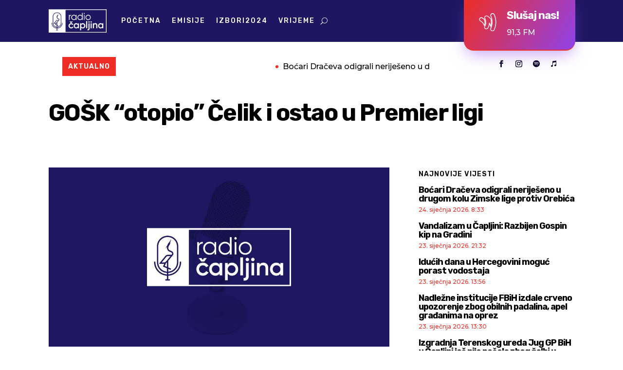

--- FILE ---
content_type: text/css
request_url: https://radio-capljina.com/wp-content/et-cache/504/et-divi-dynamic-tb-29-tb-3215-tb-33-504-late.css
body_size: 7590
content:
/*!
 * Hover.css (http://ianlunn.github.io/Hover/)
 * Version: 2.1.0
 * Author: Ian Lunn @IanLunn
 * Author URL: http://ianlunn.co.uk/
 * Github: https://github.com/IanLunn/Hover

 * Made available under a MIT License:
 * http://www.opensource.org/licenses/mit-license.php

 * Hover.css Copyright Ian Lunn 2014. Generated with Sass.
 */
.dsm-grow {
    display: inline-block;
    -webkit-transform: perspective(1px) translateZ(0);
    transform: perspective(1px) translateZ(0);
    box-shadow: 0 0 1px transparent;
    -webkit-transition-duration: .3s;
    transition-duration: .3s;
    -webkit-transition-property: transform;
    transition-property: transform
}

.dsm-grow:active,
.dsm-grow:focus,
.dsm-grow:hover {
    -webkit-transform: scale(1.1);
    transform: scale(1.1)
}

.dsm-shrink {
    display: inline-block;
    -webkit-transform: perspective(1px) translateZ(0);
    transform: perspective(1px) translateZ(0);
    box-shadow: 0 0 1px transparent;
    -webkit-transition-duration: .3s;
    transition-duration: .3s;
    -webkit-transition-property: transform;
    transition-property: transform
}

.dsm-shrink:active,
.dsm-shrink:focus,
.dsm-shrink:hover {
    -webkit-transform: scale(.9);
    transform: scale(.9)
}

@-webkit-keyframes dsm-pulse {
    25% {
        -webkit-transform: scale(1.1);
        transform: scale(1.1)
    }

    75% {
        -webkit-transform: scale(.9);
        transform: scale(.9)
    }
}

@keyframes dsm-pulse {
    25% {
        -webkit-transform: scale(1.1);
        transform: scale(1.1)
    }

    75% {
        -webkit-transform: scale(.9);
        transform: scale(.9)
    }
}

.dsm-pulse {
    display: inline-block;
    -webkit-transform: perspective(1px) translateZ(0);
    transform: perspective(1px) translateZ(0);
    box-shadow: 0 0 1px transparent
}

.dsm-pulse:active,
.dsm-pulse:focus,
.dsm-pulse:hover {
    -webkit-animation-name: dsm-pulse;
    animation-name: dsm-pulse;
    -webkit-animation-duration: 1s;
    animation-duration: 1s;
    -webkit-animation-timing-function: linear;
    animation-timing-function: linear;
    -webkit-animation-iteration-count: infinite;
    animation-iteration-count: infinite
}

@-webkit-keyframes dsm-pulse-grow {
    to {
        -webkit-transform: scale(1.1);
        transform: scale(1.1)
    }
}

@keyframes dsm-pulse-grow {
    to {
        -webkit-transform: scale(1.1);
        transform: scale(1.1)
    }
}

.dsm-pulse-grow {
    display: inline-block;
    -webkit-transform: perspective(1px) translateZ(0);
    transform: perspective(1px) translateZ(0);
    box-shadow: 0 0 1px transparent
}

.dsm-pulse-grow:active,
.dsm-pulse-grow:focus,
.dsm-pulse-grow:hover {
    -webkit-animation-name: dsm-pulse-grow;
    animation-name: dsm-pulse-grow;
    -webkit-animation-duration: .3s;
    animation-duration: .3s;
    -webkit-animation-timing-function: linear;
    animation-timing-function: linear;
    -webkit-animation-iteration-count: infinite;
    animation-iteration-count: infinite;
    -webkit-animation-direction: alternate;
    animation-direction: alternate
}

@-webkit-keyframes dsm-pulse-shrink {
    to {
        -webkit-transform: scale(.9);
        transform: scale(.9)
    }
}

@keyframes dsm-pulse-shrink {
    to {
        -webkit-transform: scale(.9);
        transform: scale(.9)
    }
}

.dsm-pulse-shrink {
    display: inline-block;
    -webkit-transform: perspective(1px) translateZ(0);
    transform: perspective(1px) translateZ(0);
    box-shadow: 0 0 1px transparent
}

.dsm-pulse-shrink:active,
.dsm-pulse-shrink:focus,
.dsm-pulse-shrink:hover {
    -webkit-animation-name: dsm-pulse-shrink;
    animation-name: dsm-pulse-shrink;
    -webkit-animation-duration: .3s;
    animation-duration: .3s;
    -webkit-animation-timing-function: linear;
    animation-timing-function: linear;
    -webkit-animation-iteration-count: infinite;
    animation-iteration-count: infinite;
    -webkit-animation-direction: alternate;
    animation-direction: alternate
}

@-webkit-keyframes dsm-push {
    50% {
        -webkit-transform: scale(.8);
        transform: scale(.8)
    }

    to {
        -webkit-transform: scale(1);
        transform: scale(1)
    }
}

@keyframes dsm-push {
    50% {
        -webkit-transform: scale(.8);
        transform: scale(.8)
    }

    to {
        -webkit-transform: scale(1);
        transform: scale(1)
    }
}

.dsm-push {
    display: inline-block;
    -webkit-transform: perspective(1px) translateZ(0);
    transform: perspective(1px) translateZ(0);
    box-shadow: 0 0 1px transparent
}

.dsm-push:active,
.dsm-push:focus,
.dsm-push:hover {
    -webkit-animation-name: dsm-push;
    animation-name: dsm-push;
    -webkit-animation-duration: .3s;
    animation-duration: .3s;
    -webkit-animation-timing-function: linear;
    animation-timing-function: linear;
    -webkit-animation-iteration-count: 1;
    animation-iteration-count: 1
}

@-webkit-keyframes dsm-pop {
    50% {
        -webkit-transform: scale(1.2);
        transform: scale(1.2)
    }
}

@keyframes dsm-pop {
    50% {
        -webkit-transform: scale(1.2);
        transform: scale(1.2)
    }
}

.dsm-pop {
    display: inline-block;
    -webkit-transform: perspective(1px) translateZ(0);
    transform: perspective(1px) translateZ(0);
    box-shadow: 0 0 1px transparent
}

.dsm-pop:active,
.dsm-pop:focus,
.dsm-pop:hover {
    -webkit-animation-name: dsm-pop;
    animation-name: dsm-pop;
    -webkit-animation-duration: .3s;
    animation-duration: .3s;
    -webkit-animation-timing-function: linear;
    animation-timing-function: linear;
    -webkit-animation-iteration-count: 1;
    animation-iteration-count: 1
}

.dsm-bounce-in {
    display: inline-block;
    -webkit-transform: perspective(1px) translateZ(0);
    transform: perspective(1px) translateZ(0);
    box-shadow: 0 0 1px transparent;
    -webkit-transition-duration: .5s;
    transition-duration: .5s
}

.dsm-bounce-in:active,
.dsm-bounce-in:focus,
.dsm-bounce-in:hover {
    -webkit-transform: scale(1.2);
    transform: scale(1.2);
    -webkit-transition-timing-function: cubic-bezier(.47, 2.02, .31, -.36);
    transition-timing-function: cubic-bezier(.47, 2.02, .31, -.36)
}

.dsm-bounce-out {
    display: inline-block;
    -webkit-transform: perspective(1px) translateZ(0);
    transform: perspective(1px) translateZ(0);
    box-shadow: 0 0 1px transparent;
    -webkit-transition-duration: .5s;
    transition-duration: .5s
}

.dsm-bounce-out:active,
.dsm-bounce-out:focus,
.dsm-bounce-out:hover {
    -webkit-transform: scale(.8);
    transform: scale(.8);
    -webkit-transition-timing-function: cubic-bezier(.47, 2.02, .31, -.36);
    transition-timing-function: cubic-bezier(.47, 2.02, .31, -.36)
}

.dsm-rotate {
    display: inline-block;
    -webkit-transform: perspective(1px) translateZ(0);
    transform: perspective(1px) translateZ(0);
    box-shadow: 0 0 1px transparent;
    -webkit-transition-duration: .3s;
    transition-duration: .3s;
    -webkit-transition-property: transform;
    transition-property: transform
}

.dsm-rotate:active,
.dsm-rotate:focus,
.dsm-rotate:hover {
    -webkit-transform: rotate(4deg);
    transform: rotate(4deg)
}

.dsm-grow-rotate {
    display: inline-block;
    -webkit-transform: perspective(1px) translateZ(0);
    transform: perspective(1px) translateZ(0);
    box-shadow: 0 0 1px transparent;
    -webkit-transition-duration: .3s;
    transition-duration: .3s;
    -webkit-transition-property: transform;
    transition-property: transform
}

.dsm-grow-rotate:active,
.dsm-grow-rotate:focus,
.dsm-grow-rotate:hover {
    -webkit-transform: scale(1.1) rotate(4deg);
    transform: scale(1.1) rotate(4deg)
}

.dsm-float {
    display: inline-block;
    -webkit-transform: perspective(1px) translateZ(0);
    transform: perspective(1px) translateZ(0);
    box-shadow: 0 0 1px transparent;
    -webkit-transition-duration: .3s;
    transition-duration: .3s;
    -webkit-transition-property: transform;
    transition-property: transform;
    -webkit-transition-timing-function: ease-out;
    transition-timing-function: ease-out
}

.dsm-float:active,
.dsm-float:focus,
.dsm-float:hover {
    -webkit-transform: translateY(-8px);
    transform: translateY(-8px)
}

.dsm-sink {
    display: inline-block;
    -webkit-transform: perspective(1px) translateZ(0);
    transform: perspective(1px) translateZ(0);
    box-shadow: 0 0 1px transparent;
    -webkit-transition-duration: .3s;
    transition-duration: .3s;
    -webkit-transition-property: transform;
    transition-property: transform;
    -webkit-transition-timing-function: ease-out;
    transition-timing-function: ease-out
}

.dsm-sink:active,
.dsm-sink:focus,
.dsm-sink:hover {
    -webkit-transform: translateY(8px);
    transform: translateY(8px)
}

@-webkit-keyframes dsm-bob {
    0% {
        -webkit-transform: translateY(-8px);
        transform: translateY(-8px)
    }

    50% {
        -webkit-transform: translateY(-4px);
        transform: translateY(-4px)
    }

    to {
        -webkit-transform: translateY(-8px);
        transform: translateY(-8px)
    }
}

@keyframes dsm-bob {
    0% {
        -webkit-transform: translateY(-8px);
        transform: translateY(-8px)
    }

    50% {
        -webkit-transform: translateY(-4px);
        transform: translateY(-4px)
    }

    to {
        -webkit-transform: translateY(-8px);
        transform: translateY(-8px)
    }
}

@-webkit-keyframes dsm-bob-float {
    to {
        -webkit-transform: translateY(-8px);
        transform: translateY(-8px)
    }
}

@keyframes dsm-bob-float {
    to {
        -webkit-transform: translateY(-8px);
        transform: translateY(-8px)
    }
}

.dsm-bob {
    display: inline-block;
    -webkit-transform: perspective(1px) translateZ(0);
    transform: perspective(1px) translateZ(0);
    box-shadow: 0 0 1px transparent
}

.dsm-bob:active,
.dsm-bob:focus,
.dsm-bob:hover {
    -webkit-animation-name: dsm-bob-float, dsm-bob;
    animation-name: dsm-bob-float, dsm-bob;
    -webkit-animation-duration: .3s, 1.5s;
    animation-duration: .3s, 1.5s;
    -webkit-animation-delay: 0s, .3s;
    animation-delay: 0s, .3s;
    -webkit-animation-timing-function: ease-out, ease-in-out;
    animation-timing-function: ease-out, ease-in-out;
    -webkit-animation-iteration-count: 1, infinite;
    animation-iteration-count: 1, infinite;
    -webkit-animation-fill-mode: forwards;
    animation-fill-mode: forwards;
    -webkit-animation-direction: normal, alternate;
    animation-direction: normal, alternate
}

@-webkit-keyframes dsm-hang {
    0% {
        -webkit-transform: translateY(8px);
        transform: translateY(8px)
    }

    50% {
        -webkit-transform: translateY(4px);
        transform: translateY(4px)
    }

    to {
        -webkit-transform: translateY(8px);
        transform: translateY(8px)
    }
}

@keyframes dsm-hang {
    0% {
        -webkit-transform: translateY(8px);
        transform: translateY(8px)
    }

    50% {
        -webkit-transform: translateY(4px);
        transform: translateY(4px)
    }

    to {
        -webkit-transform: translateY(8px);
        transform: translateY(8px)
    }
}

@-webkit-keyframes dsm-hang-sink {
    to {
        -webkit-transform: translateY(8px);
        transform: translateY(8px)
    }
}

@keyframes dsm-hang-sink {
    to {
        -webkit-transform: translateY(8px);
        transform: translateY(8px)
    }
}

.dsm-hang {
    display: inline-block;
    -webkit-transform: perspective(1px) translateZ(0);
    transform: perspective(1px) translateZ(0);
    box-shadow: 0 0 1px transparent
}

.dsm-hang:active,
.dsm-hang:focus,
.dsm-hang:hover {
    -webkit-animation-name: dsm-hang-sink, dsm-hang;
    animation-name: dsm-hang-sink, dsm-hang;
    -webkit-animation-duration: .3s, 1.5s;
    animation-duration: .3s, 1.5s;
    -webkit-animation-delay: 0s, .3s;
    animation-delay: 0s, .3s;
    -webkit-animation-timing-function: ease-out, ease-in-out;
    animation-timing-function: ease-out, ease-in-out;
    -webkit-animation-iteration-count: 1, infinite;
    animation-iteration-count: 1, infinite;
    -webkit-animation-fill-mode: forwards;
    animation-fill-mode: forwards;
    -webkit-animation-direction: normal, alternate;
    animation-direction: normal, alternate
}

.dsm-skew {
    display: inline-block;
    -webkit-transform: perspective(1px) translateZ(0);
    transform: perspective(1px) translateZ(0);
    box-shadow: 0 0 1px transparent;
    -webkit-transition-duration: .3s;
    transition-duration: .3s;
    -webkit-transition-property: transform;
    transition-property: transform
}

.dsm-skew:active,
.dsm-skew:focus,
.dsm-skew:hover {
    -webkit-transform: skew(-10deg);
    transform: skew(-10deg)
}

.dsm-skew-forward {
    display: inline-block;
    -webkit-transform: perspective(1px) translateZ(0);
    transform: perspective(1px) translateZ(0);
    box-shadow: 0 0 1px transparent;
    -webkit-transition-duration: .3s;
    transition-duration: .3s;
    -webkit-transition-property: transform;
    transition-property: transform;
    -webkit-transform-origin: 0 100%;
    transform-origin: 0 100%
}

.dsm-skew-forward:active,
.dsm-skew-forward:focus,
.dsm-skew-forward:hover {
    -webkit-transform: skew(-10deg);
    transform: skew(-10deg)
}

.dsm-skew-backward {
    display: inline-block;
    -webkit-transform: perspective(1px) translateZ(0);
    transform: perspective(1px) translateZ(0);
    box-shadow: 0 0 1px transparent;
    -webkit-transition-duration: .3s;
    transition-duration: .3s;
    -webkit-transition-property: transform;
    transition-property: transform;
    -webkit-transform-origin: 0 100%;
    transform-origin: 0 100%
}

.dsm-skew-backward:active,
.dsm-skew-backward:focus,
.dsm-skew-backward:hover {
    -webkit-transform: skew(10deg);
    transform: skew(10deg)
}

@-webkit-keyframes dsm-wobble-vertical {
    16.65% {
        -webkit-transform: translateY(8px);
        transform: translateY(8px)
    }

    33.3% {
        -webkit-transform: translateY(-6px);
        transform: translateY(-6px)
    }

    49.95% {
        -webkit-transform: translateY(4px);
        transform: translateY(4px)
    }

    66.6% {
        -webkit-transform: translateY(-2px);
        transform: translateY(-2px)
    }

    83.25% {
        -webkit-transform: translateY(1px);
        transform: translateY(1px)
    }

    to {
        -webkit-transform: translateY(0);
        transform: translateY(0)
    }
}

@keyframes dsm-wobble-vertical {
    16.65% {
        -webkit-transform: translateY(8px);
        transform: translateY(8px)
    }

    33.3% {
        -webkit-transform: translateY(-6px);
        transform: translateY(-6px)
    }

    49.95% {
        -webkit-transform: translateY(4px);
        transform: translateY(4px)
    }

    66.6% {
        -webkit-transform: translateY(-2px);
        transform: translateY(-2px)
    }

    83.25% {
        -webkit-transform: translateY(1px);
        transform: translateY(1px)
    }

    to {
        -webkit-transform: translateY(0);
        transform: translateY(0)
    }
}

.dsm-wobble-vertical {
    display: inline-block;
    -webkit-transform: perspective(1px) translateZ(0);
    transform: perspective(1px) translateZ(0);
    box-shadow: 0 0 1px transparent
}

.dsm-wobble-vertical:active,
.dsm-wobble-vertical:focus,
.dsm-wobble-vertical:hover {
    -webkit-animation-name: dsm-wobble-vertical;
    animation-name: dsm-wobble-vertical;
    -webkit-animation-duration: 1s;
    animation-duration: 1s;
    -webkit-animation-timing-function: ease-in-out;
    animation-timing-function: ease-in-out;
    -webkit-animation-iteration-count: 1;
    animation-iteration-count: 1
}

@-webkit-keyframes dsm-wobble-horizontal {
    16.65% {
        -webkit-transform: translateX(8px);
        transform: translateX(8px)
    }

    33.3% {
        -webkit-transform: translateX(-6px);
        transform: translateX(-6px)
    }

    49.95% {
        -webkit-transform: translateX(4px);
        transform: translateX(4px)
    }

    66.6% {
        -webkit-transform: translateX(-2px);
        transform: translateX(-2px)
    }

    83.25% {
        -webkit-transform: translateX(1px);
        transform: translateX(1px)
    }

    to {
        -webkit-transform: translateX(0);
        transform: translateX(0)
    }
}

@keyframes dsm-wobble-horizontal {
    16.65% {
        -webkit-transform: translateX(8px);
        transform: translateX(8px)
    }

    33.3% {
        -webkit-transform: translateX(-6px);
        transform: translateX(-6px)
    }

    49.95% {
        -webkit-transform: translateX(4px);
        transform: translateX(4px)
    }

    66.6% {
        -webkit-transform: translateX(-2px);
        transform: translateX(-2px)
    }

    83.25% {
        -webkit-transform: translateX(1px);
        transform: translateX(1px)
    }

    to {
        -webkit-transform: translateX(0);
        transform: translateX(0)
    }
}

.dsm-wobble-horizontal {
    display: inline-block;
    -webkit-transform: perspective(1px) translateZ(0);
    transform: perspective(1px) translateZ(0);
    box-shadow: 0 0 1px transparent
}

.dsm-wobble-horizontal:active,
.dsm-wobble-horizontal:focus,
.dsm-wobble-horizontal:hover {
    -webkit-animation-name: dsm-wobble-horizontal;
    animation-name: dsm-wobble-horizontal;
    -webkit-animation-duration: 1s;
    animation-duration: 1s;
    -webkit-animation-timing-function: ease-in-out;
    animation-timing-function: ease-in-out;
    -webkit-animation-iteration-count: 1;
    animation-iteration-count: 1
}

@-webkit-keyframes dsm-wobble-to-bottom-right {
    16.65% {
        -webkit-transform: translate(8px, 8px);
        transform: translate(8px, 8px)
    }

    33.3% {
        -webkit-transform: translate(-6px, -6px);
        transform: translate(-6px, -6px)
    }

    49.95% {
        -webkit-transform: translate(4px, 4px);
        transform: translate(4px, 4px)
    }

    66.6% {
        -webkit-transform: translate(-2px, -2px);
        transform: translate(-2px, -2px)
    }

    83.25% {
        -webkit-transform: translate(1px, 1px);
        transform: translate(1px, 1px)
    }

    to {
        -webkit-transform: translate(0);
        transform: translate(0)
    }
}

@keyframes dsm-wobble-to-bottom-right {
    16.65% {
        -webkit-transform: translate(8px, 8px);
        transform: translate(8px, 8px)
    }

    33.3% {
        -webkit-transform: translate(-6px, -6px);
        transform: translate(-6px, -6px)
    }

    49.95% {
        -webkit-transform: translate(4px, 4px);
        transform: translate(4px, 4px)
    }

    66.6% {
        -webkit-transform: translate(-2px, -2px);
        transform: translate(-2px, -2px)
    }

    83.25% {
        -webkit-transform: translate(1px, 1px);
        transform: translate(1px, 1px)
    }

    to {
        -webkit-transform: translate(0);
        transform: translate(0)
    }
}

.dsm-wobble-to-bottom-right {
    display: inline-block;
    -webkit-transform: perspective(1px) translateZ(0);
    transform: perspective(1px) translateZ(0);
    box-shadow: 0 0 1px transparent
}

.dsm-wobble-to-bottom-right:active,
.dsm-wobble-to-bottom-right:focus,
.dsm-wobble-to-bottom-right:hover {
    -webkit-animation-name: dsm-wobble-to-bottom-right;
    animation-name: dsm-wobble-to-bottom-right;
    -webkit-animation-duration: 1s;
    animation-duration: 1s;
    -webkit-animation-timing-function: ease-in-out;
    animation-timing-function: ease-in-out;
    -webkit-animation-iteration-count: 1;
    animation-iteration-count: 1
}

@-webkit-keyframes dsm-wobble-to-top-right {
    16.65% {
        -webkit-transform: translate(8px, -8px);
        transform: translate(8px, -8px)
    }

    33.3% {
        -webkit-transform: translate(-6px, 6px);
        transform: translate(-6px, 6px)
    }

    49.95% {
        -webkit-transform: translate(4px, -4px);
        transform: translate(4px, -4px)
    }

    66.6% {
        -webkit-transform: translate(-2px, 2px);
        transform: translate(-2px, 2px)
    }

    83.25% {
        -webkit-transform: translate(1px, -1px);
        transform: translate(1px, -1px)
    }

    to {
        -webkit-transform: translate(0);
        transform: translate(0)
    }
}

@keyframes dsm-wobble-to-top-right {
    16.65% {
        -webkit-transform: translate(8px, -8px);
        transform: translate(8px, -8px)
    }

    33.3% {
        -webkit-transform: translate(-6px, 6px);
        transform: translate(-6px, 6px)
    }

    49.95% {
        -webkit-transform: translate(4px, -4px);
        transform: translate(4px, -4px)
    }

    66.6% {
        -webkit-transform: translate(-2px, 2px);
        transform: translate(-2px, 2px)
    }

    83.25% {
        -webkit-transform: translate(1px, -1px);
        transform: translate(1px, -1px)
    }

    to {
        -webkit-transform: translate(0);
        transform: translate(0)
    }
}

.dsm-wobble-to-top-right {
    display: inline-block;
    -webkit-transform: perspective(1px) translateZ(0);
    transform: perspective(1px) translateZ(0);
    box-shadow: 0 0 1px transparent
}

.dsm-wobble-to-top-right:active,
.dsm-wobble-to-top-right:focus,
.dsm-wobble-to-top-right:hover {
    -webkit-animation-name: dsm-wobble-to-top-right;
    animation-name: dsm-wobble-to-top-right;
    -webkit-animation-duration: 1s;
    animation-duration: 1s;
    -webkit-animation-timing-function: ease-in-out;
    animation-timing-function: ease-in-out;
    -webkit-animation-iteration-count: 1;
    animation-iteration-count: 1
}

@-webkit-keyframes dsm-wobble-top {
    16.65% {
        -webkit-transform: skew(-12deg);
        transform: skew(-12deg)
    }

    33.3% {
        -webkit-transform: skew(10deg);
        transform: skew(10deg)
    }

    49.95% {
        -webkit-transform: skew(-6deg);
        transform: skew(-6deg)
    }

    66.6% {
        -webkit-transform: skew(4deg);
        transform: skew(4deg)
    }

    83.25% {
        -webkit-transform: skew(-2deg);
        transform: skew(-2deg)
    }

    to {
        -webkit-transform: skew(0);
        transform: skew(0)
    }
}

@keyframes dsm-wobble-top {
    16.65% {
        -webkit-transform: skew(-12deg);
        transform: skew(-12deg)
    }

    33.3% {
        -webkit-transform: skew(10deg);
        transform: skew(10deg)
    }

    49.95% {
        -webkit-transform: skew(-6deg);
        transform: skew(-6deg)
    }

    66.6% {
        -webkit-transform: skew(4deg);
        transform: skew(4deg)
    }

    83.25% {
        -webkit-transform: skew(-2deg);
        transform: skew(-2deg)
    }

    to {
        -webkit-transform: skew(0);
        transform: skew(0)
    }
}

.dsm-wobble-top {
    display: inline-block;
    -webkit-transform: perspective(1px) translateZ(0);
    transform: perspective(1px) translateZ(0);
    box-shadow: 0 0 1px transparent;
    -webkit-transform-origin: 0 100%;
    transform-origin: 0 100%
}

.dsm-wobble-top:active,
.dsm-wobble-top:focus,
.dsm-wobble-top:hover {
    -webkit-animation-name: dsm-wobble-top;
    animation-name: dsm-wobble-top;
    -webkit-animation-duration: 1s;
    animation-duration: 1s;
    -webkit-animation-timing-function: ease-in-out;
    animation-timing-function: ease-in-out;
    -webkit-animation-iteration-count: 1;
    animation-iteration-count: 1
}

@-webkit-keyframes dsm-wobble-bottom {
    16.65% {
        -webkit-transform: skew(-12deg);
        transform: skew(-12deg)
    }

    33.3% {
        -webkit-transform: skew(10deg);
        transform: skew(10deg)
    }

    49.95% {
        -webkit-transform: skew(-6deg);
        transform: skew(-6deg)
    }

    66.6% {
        -webkit-transform: skew(4deg);
        transform: skew(4deg)
    }

    83.25% {
        -webkit-transform: skew(-2deg);
        transform: skew(-2deg)
    }

    to {
        -webkit-transform: skew(0);
        transform: skew(0)
    }
}

@keyframes dsm-wobble-bottom {
    16.65% {
        -webkit-transform: skew(-12deg);
        transform: skew(-12deg)
    }

    33.3% {
        -webkit-transform: skew(10deg);
        transform: skew(10deg)
    }

    49.95% {
        -webkit-transform: skew(-6deg);
        transform: skew(-6deg)
    }

    66.6% {
        -webkit-transform: skew(4deg);
        transform: skew(4deg)
    }

    83.25% {
        -webkit-transform: skew(-2deg);
        transform: skew(-2deg)
    }

    to {
        -webkit-transform: skew(0);
        transform: skew(0)
    }
}

.dsm-wobble-bottom {
    display: inline-block;
    -webkit-transform: perspective(1px) translateZ(0);
    transform: perspective(1px) translateZ(0);
    box-shadow: 0 0 1px transparent;
    -webkit-transform-origin: 100% 0;
    transform-origin: 100% 0
}

.dsm-wobble-bottom:active,
.dsm-wobble-bottom:focus,
.dsm-wobble-bottom:hover {
    -webkit-animation-name: dsm-wobble-bottom;
    animation-name: dsm-wobble-bottom;
    -webkit-animation-duration: 1s;
    animation-duration: 1s;
    -webkit-animation-timing-function: ease-in-out;
    animation-timing-function: ease-in-out;
    -webkit-animation-iteration-count: 1;
    animation-iteration-count: 1
}

@-webkit-keyframes dsm-wobble-skew {
    16.65% {
        -webkit-transform: skew(-12deg);
        transform: skew(-12deg)
    }

    33.3% {
        -webkit-transform: skew(10deg);
        transform: skew(10deg)
    }

    49.95% {
        -webkit-transform: skew(-6deg);
        transform: skew(-6deg)
    }

    66.6% {
        -webkit-transform: skew(4deg);
        transform: skew(4deg)
    }

    83.25% {
        -webkit-transform: skew(-2deg);
        transform: skew(-2deg)
    }

    to {
        -webkit-transform: skew(0);
        transform: skew(0)
    }
}

@keyframes dsm-wobble-skew {
    16.65% {
        -webkit-transform: skew(-12deg);
        transform: skew(-12deg)
    }

    33.3% {
        -webkit-transform: skew(10deg);
        transform: skew(10deg)
    }

    49.95% {
        -webkit-transform: skew(-6deg);
        transform: skew(-6deg)
    }

    66.6% {
        -webkit-transform: skew(4deg);
        transform: skew(4deg)
    }

    83.25% {
        -webkit-transform: skew(-2deg);
        transform: skew(-2deg)
    }

    to {
        -webkit-transform: skew(0);
        transform: skew(0)
    }
}

.dsm-wobble-skew {
    display: inline-block;
    -webkit-transform: perspective(1px) translateZ(0);
    transform: perspective(1px) translateZ(0);
    box-shadow: 0 0 1px transparent
}

.dsm-wobble-skew:active,
.dsm-wobble-skew:focus,
.dsm-wobble-skew:hover {
    -webkit-animation-name: dsm-wobble-skew;
    animation-name: dsm-wobble-skew;
    -webkit-animation-duration: 1s;
    animation-duration: 1s;
    -webkit-animation-timing-function: ease-in-out;
    animation-timing-function: ease-in-out;
    -webkit-animation-iteration-count: 1;
    animation-iteration-count: 1
}

@-webkit-keyframes dsm-buzz {
    50% {
        -webkit-transform: translateX(3px) rotate(2deg);
        transform: translateX(3px) rotate(2deg)
    }

    to {
        -webkit-transform: translateX(-3px) rotate(-2deg);
        transform: translateX(-3px) rotate(-2deg)
    }
}

@keyframes dsm-buzz {
    50% {
        -webkit-transform: translateX(3px) rotate(2deg);
        transform: translateX(3px) rotate(2deg)
    }

    to {
        -webkit-transform: translateX(-3px) rotate(-2deg);
        transform: translateX(-3px) rotate(-2deg)
    }
}

.dsm-buzz {
    display: inline-block;
    -webkit-transform: perspective(1px) translateZ(0);
    transform: perspective(1px) translateZ(0);
    box-shadow: 0 0 1px transparent
}

.dsm-buzz:active,
.dsm-buzz:focus,
.dsm-buzz:hover {
    -webkit-animation-name: dsm-buzz;
    animation-name: dsm-buzz;
    -webkit-animation-duration: .15s;
    animation-duration: .15s;
    -webkit-animation-timing-function: linear;
    animation-timing-function: linear;
    -webkit-animation-iteration-count: infinite;
    animation-iteration-count: infinite
}

@-webkit-keyframes dsm-buzz-out {
    10% {
        -webkit-transform: translateX(3px) rotate(2deg);
        transform: translateX(3px) rotate(2deg)
    }

    20% {
        -webkit-transform: translateX(-3px) rotate(-2deg);
        transform: translateX(-3px) rotate(-2deg)
    }

    30% {
        -webkit-transform: translateX(3px) rotate(2deg);
        transform: translateX(3px) rotate(2deg)
    }

    40% {
        -webkit-transform: translateX(-3px) rotate(-2deg);
        transform: translateX(-3px) rotate(-2deg)
    }

    50% {
        -webkit-transform: translateX(2px) rotate(1deg);
        transform: translateX(2px) rotate(1deg)
    }

    60% {
        -webkit-transform: translateX(-2px) rotate(-1deg);
        transform: translateX(-2px) rotate(-1deg)
    }

    70% {
        -webkit-transform: translateX(2px) rotate(1deg);
        transform: translateX(2px) rotate(1deg)
    }

    80% {
        -webkit-transform: translateX(-2px) rotate(-1deg);
        transform: translateX(-2px) rotate(-1deg)
    }

    90% {
        -webkit-transform: translateX(1px) rotate(0);
        transform: translateX(1px) rotate(0)
    }

    to {
        -webkit-transform: translateX(-1px) rotate(0);
        transform: translateX(-1px) rotate(0)
    }
}

@keyframes dsm-buzz-out {
    10% {
        -webkit-transform: translateX(3px) rotate(2deg);
        transform: translateX(3px) rotate(2deg)
    }

    20% {
        -webkit-transform: translateX(-3px) rotate(-2deg);
        transform: translateX(-3px) rotate(-2deg)
    }

    30% {
        -webkit-transform: translateX(3px) rotate(2deg);
        transform: translateX(3px) rotate(2deg)
    }

    40% {
        -webkit-transform: translateX(-3px) rotate(-2deg);
        transform: translateX(-3px) rotate(-2deg)
    }

    50% {
        -webkit-transform: translateX(2px) rotate(1deg);
        transform: translateX(2px) rotate(1deg)
    }

    60% {
        -webkit-transform: translateX(-2px) rotate(-1deg);
        transform: translateX(-2px) rotate(-1deg)
    }

    70% {
        -webkit-transform: translateX(2px) rotate(1deg);
        transform: translateX(2px) rotate(1deg)
    }

    80% {
        -webkit-transform: translateX(-2px) rotate(-1deg);
        transform: translateX(-2px) rotate(-1deg)
    }

    90% {
        -webkit-transform: translateX(1px) rotate(0);
        transform: translateX(1px) rotate(0)
    }

    to {
        -webkit-transform: translateX(-1px) rotate(0);
        transform: translateX(-1px) rotate(0)
    }
}

.dsm-buzz-out {
    display: inline-block;
    -webkit-transform: perspective(1px) translateZ(0);
    transform: perspective(1px) translateZ(0);
    box-shadow: 0 0 1px transparent
}

.dsm-buzz-out:active,
.dsm-buzz-out:focus,
.dsm-buzz-out:hover {
    -webkit-animation-name: dsm-buzz-out;
    animation-name: dsm-buzz-out;
    -webkit-animation-duration: .75s;
    animation-duration: .75s;
    -webkit-animation-timing-function: linear;
    animation-timing-function: linear;
    -webkit-animation-iteration-count: 1;
    animation-iteration-count: 1
}

.dsm-forward {
    display: inline-block;
    -webkit-transform: perspective(1px) translateZ(0);
    transform: perspective(1px) translateZ(0);
    box-shadow: 0 0 1px transparent;
    -webkit-transition-duration: .3s;
    transition-duration: .3s;
    -webkit-transition-property: transform;
    transition-property: transform
}

.dsm-forward:active,
.dsm-forward:focus,
.dsm-forward:hover {
    -webkit-transform: translateX(8px);
    transform: translateX(8px)
}

.dsm-backward {
    display: inline-block;
    -webkit-transform: perspective(1px) translateZ(0);
    transform: perspective(1px) translateZ(0);
    box-shadow: 0 0 1px transparent;
    -webkit-transition-duration: .3s;
    transition-duration: .3s;
    -webkit-transition-property: transform;
    transition-property: transform
}

.dsm-backward:active,
.dsm-backward:focus,
.dsm-backward:hover {
    -webkit-transform: translateX(-8px);
    transform: translateX(-8px)
}

.dsm-fade {
    display: inline-block;
    vertical-align: middle;
    -webkit-transform: perspective(1px) translateZ(0);
    transform: perspective(1px) translateZ(0);
    box-shadow: 0 0 1px transparent;
    overflow: hidden;
    -webkit-transition-duration: .3s;
    transition-duration: .3s;
    -webkit-transition-property: color, background-color;
    transition-property: color, background-color
}

.dsm-fade:active,
.dsm-fade:focus,
.dsm-fade:hover {
    background-color: #2098d1;
    color: #fff
}

@-webkit-keyframes dsm-back-pulse {
    50% {
        background-color: rgba(32, 152, 209, .75)
    }
}

@keyframes dsm-back-pulse {
    50% {
        background-color: rgba(32, 152, 209, .75)
    }
}

.dsm-back-pulse {
    display: inline-block;
    vertical-align: middle;
    -webkit-transform: perspective(1px) translateZ(0);
    transform: perspective(1px) translateZ(0);
    box-shadow: 0 0 1px transparent;
    overflow: hidden;
    -webkit-transition-duration: .5s;
    transition-duration: .5s;
    -webkit-transition-property: color, background-color;
    transition-property: color, background-color
}

.dsm-back-pulse:active,
.dsm-back-pulse:focus,
.dsm-back-pulse:hover {
    -webkit-animation-name: dsm-back-pulse;
    animation-name: dsm-back-pulse;
    -webkit-animation-duration: 1s;
    animation-duration: 1s;
    -webkit-animation-delay: .5s;
    animation-delay: .5s;
    -webkit-animation-timing-function: linear;
    animation-timing-function: linear;
    -webkit-animation-iteration-count: infinite;
    animation-iteration-count: infinite;
    background-color: #2098d1;
    color: #fff
}

.dsm-sweep-to-right {
    display: inline-block;
    vertical-align: middle;
    -webkit-transform: perspective(1px) translateZ(0);
    transform: perspective(1px) translateZ(0);
    box-shadow: 0 0 1px transparent;
    position: relative;
    -webkit-transition-property: color;
    transition-property: color
}

.dsm-sweep-to-right,
.dsm-sweep-to-right:before {
    -webkit-transition-duration: .3s;
    transition-duration: .3s
}

.dsm-sweep-to-right:before {
    content: "";
    position: absolute;
    z-index: -1;
    top: 0;
    left: 0;
    right: 0;
    bottom: 0;
    background: #2098d1;
    -webkit-transform: scaleX(0);
    transform: scaleX(0);
    -webkit-transform-origin: 0 50%;
    transform-origin: 0 50%;
    -webkit-transition-property: transform;
    transition-property: transform;
    -webkit-transition-timing-function: ease-out;
    transition-timing-function: ease-out
}

.dsm-sweep-to-right:active,
.dsm-sweep-to-right:focus,
.dsm-sweep-to-right:hover {
    color: #fff
}

.dsm-sweep-to-right:active:before,
.dsm-sweep-to-right:focus:before,
.dsm-sweep-to-right:hover:before {
    -webkit-transform: scaleX(1);
    transform: scaleX(1)
}

.dsm-sweep-to-left {
    display: inline-block;
    vertical-align: middle;
    -webkit-transform: perspective(1px) translateZ(0);
    transform: perspective(1px) translateZ(0);
    box-shadow: 0 0 1px transparent;
    position: relative;
    -webkit-transition-property: color;
    transition-property: color
}

.dsm-sweep-to-left,
.dsm-sweep-to-left:before {
    -webkit-transition-duration: .3s;
    transition-duration: .3s
}

.dsm-sweep-to-left:before {
    content: "";
    position: absolute;
    z-index: -1;
    top: 0;
    left: 0;
    right: 0;
    bottom: 0;
    background: #2098d1;
    -webkit-transform: scaleX(0);
    transform: scaleX(0);
    -webkit-transform-origin: 100% 50%;
    transform-origin: 100% 50%;
    -webkit-transition-property: transform;
    transition-property: transform;
    -webkit-transition-timing-function: ease-out;
    transition-timing-function: ease-out
}

.dsm-sweep-to-left:active,
.dsm-sweep-to-left:focus,
.dsm-sweep-to-left:hover {
    color: #fff
}

.dsm-sweep-to-left:active:before,
.dsm-sweep-to-left:focus:before,
.dsm-sweep-to-left:hover:before {
    -webkit-transform: scaleX(1);
    transform: scaleX(1)
}

.dsm-sweep-to-bottom {
    display: inline-block;
    vertical-align: middle;
    -webkit-transform: perspective(1px) translateZ(0);
    transform: perspective(1px) translateZ(0);
    box-shadow: 0 0 1px transparent;
    position: relative;
    -webkit-transition-property: color;
    transition-property: color
}

.dsm-sweep-to-bottom,
.dsm-sweep-to-bottom:before {
    -webkit-transition-duration: .3s;
    transition-duration: .3s
}

.dsm-sweep-to-bottom:before {
    content: "";
    position: absolute;
    z-index: -1;
    top: 0;
    left: 0;
    right: 0;
    bottom: 0;
    background: #2098d1;
    -webkit-transform: scaleY(0);
    transform: scaleY(0);
    -webkit-transform-origin: 50% 0;
    transform-origin: 50% 0;
    -webkit-transition-property: transform;
    transition-property: transform;
    -webkit-transition-timing-function: ease-out;
    transition-timing-function: ease-out
}

.dsm-sweep-to-bottom:active,
.dsm-sweep-to-bottom:focus,
.dsm-sweep-to-bottom:hover {
    color: #fff
}

.dsm-sweep-to-bottom:active:before,
.dsm-sweep-to-bottom:focus:before,
.dsm-sweep-to-bottom:hover:before {
    -webkit-transform: scaleY(1);
    transform: scaleY(1)
}

.dsm-sweep-to-top {
    display: inline-block;
    vertical-align: middle;
    -webkit-transform: perspective(1px) translateZ(0);
    transform: perspective(1px) translateZ(0);
    box-shadow: 0 0 1px transparent;
    position: relative;
    -webkit-transition-property: color;
    transition-property: color
}

.dsm-sweep-to-top,
.dsm-sweep-to-top:before {
    -webkit-transition-duration: .3s;
    transition-duration: .3s
}

.dsm-sweep-to-top:before {
    content: "";
    position: absolute;
    z-index: -1;
    top: 0;
    left: 0;
    right: 0;
    bottom: 0;
    background: #2098d1;
    -webkit-transform: scaleY(0);
    transform: scaleY(0);
    -webkit-transform-origin: 50% 100%;
    transform-origin: 50% 100%;
    -webkit-transition-property: transform;
    transition-property: transform;
    -webkit-transition-timing-function: ease-out;
    transition-timing-function: ease-out
}

.dsm-sweep-to-top:active,
.dsm-sweep-to-top:focus,
.dsm-sweep-to-top:hover {
    color: #fff
}

.dsm-sweep-to-top:active:before,
.dsm-sweep-to-top:focus:before,
.dsm-sweep-to-top:hover:before {
    -webkit-transform: scaleY(1);
    transform: scaleY(1)
}

.dsm-bounce-to-right {
    display: inline-block;
    vertical-align: middle;
    -webkit-transform: perspective(1px) translateZ(0);
    transform: perspective(1px) translateZ(0);
    box-shadow: 0 0 1px transparent;
    position: relative;
    -webkit-transition-property: color;
    transition-property: color
}

.dsm-bounce-to-right,
.dsm-bounce-to-right:before {
    -webkit-transition-duration: .5s;
    transition-duration: .5s
}

.dsm-bounce-to-right:before {
    content: "";
    position: absolute;
    z-index: -1;
    top: 0;
    left: 0;
    right: 0;
    bottom: 0;
    background: #2098d1;
    -webkit-transform: scaleX(0);
    transform: scaleX(0);
    -webkit-transform-origin: 0 50%;
    transform-origin: 0 50%;
    -webkit-transition-property: transform;
    transition-property: transform;
    -webkit-transition-timing-function: ease-out;
    transition-timing-function: ease-out
}

.dsm-bounce-to-right:active,
.dsm-bounce-to-right:focus,
.dsm-bounce-to-right:hover {
    color: #fff
}

.dsm-bounce-to-right:active:before,
.dsm-bounce-to-right:focus:before,
.dsm-bounce-to-right:hover:before {
    -webkit-transform: scaleX(1);
    transform: scaleX(1);
    -webkit-transition-timing-function: cubic-bezier(.52, 1.64, .37, .66);
    transition-timing-function: cubic-bezier(.52, 1.64, .37, .66)
}

.dsm-bounce-to-left {
    display: inline-block;
    vertical-align: middle;
    -webkit-transform: perspective(1px) translateZ(0);
    transform: perspective(1px) translateZ(0);
    box-shadow: 0 0 1px transparent;
    position: relative;
    -webkit-transition-property: color;
    transition-property: color
}

.dsm-bounce-to-left,
.dsm-bounce-to-left:before {
    -webkit-transition-duration: .5s;
    transition-duration: .5s
}

.dsm-bounce-to-left:before {
    content: "";
    position: absolute;
    z-index: -1;
    top: 0;
    left: 0;
    right: 0;
    bottom: 0;
    background: #2098d1;
    -webkit-transform: scaleX(0);
    transform: scaleX(0);
    -webkit-transform-origin: 100% 50%;
    transform-origin: 100% 50%;
    -webkit-transition-property: transform;
    transition-property: transform;
    -webkit-transition-timing-function: ease-out;
    transition-timing-function: ease-out
}

.dsm-bounce-to-left:active,
.dsm-bounce-to-left:focus,
.dsm-bounce-to-left:hover {
    color: #fff
}

.dsm-bounce-to-left:active:before,
.dsm-bounce-to-left:focus:before,
.dsm-bounce-to-left:hover:before {
    -webkit-transform: scaleX(1);
    transform: scaleX(1);
    -webkit-transition-timing-function: cubic-bezier(.52, 1.64, .37, .66);
    transition-timing-function: cubic-bezier(.52, 1.64, .37, .66)
}

.dsm-bounce-to-bottom {
    display: inline-block;
    vertical-align: middle;
    -webkit-transform: perspective(1px) translateZ(0);
    transform: perspective(1px) translateZ(0);
    box-shadow: 0 0 1px transparent;
    position: relative;
    -webkit-transition-property: color;
    transition-property: color
}

.dsm-bounce-to-bottom,
.dsm-bounce-to-bottom:before {
    -webkit-transition-duration: .5s;
    transition-duration: .5s
}

.dsm-bounce-to-bottom:before {
    content: "";
    position: absolute;
    z-index: -1;
    top: 0;
    left: 0;
    right: 0;
    bottom: 0;
    background: #2098d1;
    -webkit-transform: scaleY(0);
    transform: scaleY(0);
    -webkit-transform-origin: 50% 0;
    transform-origin: 50% 0;
    -webkit-transition-property: transform;
    transition-property: transform;
    -webkit-transition-timing-function: ease-out;
    transition-timing-function: ease-out
}

.dsm-bounce-to-bottom:active,
.dsm-bounce-to-bottom:focus,
.dsm-bounce-to-bottom:hover {
    color: #fff
}

.dsm-bounce-to-bottom:active:before,
.dsm-bounce-to-bottom:focus:before,
.dsm-bounce-to-bottom:hover:before {
    -webkit-transform: scaleY(1);
    transform: scaleY(1);
    -webkit-transition-timing-function: cubic-bezier(.52, 1.64, .37, .66);
    transition-timing-function: cubic-bezier(.52, 1.64, .37, .66)
}

.dsm-bounce-to-top {
    display: inline-block;
    vertical-align: middle;
    -webkit-transform: perspective(1px) translateZ(0);
    transform: perspective(1px) translateZ(0);
    box-shadow: 0 0 1px transparent;
    position: relative;
    -webkit-transition-property: color;
    transition-property: color
}

.dsm-bounce-to-top,
.dsm-bounce-to-top:before {
    -webkit-transition-duration: .5s;
    transition-duration: .5s
}

.dsm-bounce-to-top:before {
    content: "";
    position: absolute;
    z-index: -1;
    top: 0;
    left: 0;
    right: 0;
    bottom: 0;
    background: #2098d1;
    -webkit-transform: scaleY(0);
    transform: scaleY(0);
    -webkit-transform-origin: 50% 100%;
    transform-origin: 50% 100%;
    -webkit-transition-property: transform;
    transition-property: transform;
    -webkit-transition-timing-function: ease-out;
    transition-timing-function: ease-out
}

.dsm-bounce-to-top:active,
.dsm-bounce-to-top:focus,
.dsm-bounce-to-top:hover {
    color: #fff
}

.dsm-bounce-to-top:active:before,
.dsm-bounce-to-top:focus:before,
.dsm-bounce-to-top:hover:before {
    -webkit-transform: scaleY(1);
    transform: scaleY(1);
    -webkit-transition-timing-function: cubic-bezier(.52, 1.64, .37, .66);
    transition-timing-function: cubic-bezier(.52, 1.64, .37, .66)
}

.dsm-radial-out {
    display: inline-block;
    vertical-align: middle;
    -webkit-transform: perspective(1px) translateZ(0);
    transform: perspective(1px) translateZ(0);
    box-shadow: 0 0 1px transparent;
    position: relative;
    overflow: hidden;
    background: #e1e1e1;
    -webkit-transition-property: color;
    transition-property: color
}

.dsm-radial-out,
.dsm-radial-out:before {
    -webkit-transition-duration: .3s;
    transition-duration: .3s
}

.dsm-radial-out:before {
    content: "";
    position: absolute;
    z-index: -1;
    top: 0;
    left: 0;
    right: 0;
    bottom: 0;
    background: #2098d1;
    border-radius: 100%;
    -webkit-transform: scale(0);
    transform: scale(0);
    -webkit-transition-property: transform;
    transition-property: transform;
    -webkit-transition-timing-function: ease-out;
    transition-timing-function: ease-out
}

.dsm-radial-out:active,
.dsm-radial-out:focus,
.dsm-radial-out:hover {
    color: #fff
}

.dsm-radial-out:active:before,
.dsm-radial-out:focus:before,
.dsm-radial-out:hover:before {
    -webkit-transform: scale(2);
    transform: scale(2)
}

.dsm-radial-in {
    display: inline-block;
    vertical-align: middle;
    -webkit-transform: perspective(1px) translateZ(0);
    transform: perspective(1px) translateZ(0);
    box-shadow: 0 0 1px transparent;
    position: relative;
    overflow: hidden;
    background: #2098d1;
    -webkit-transition-property: color;
    transition-property: color
}

.dsm-radial-in,
.dsm-radial-in:before {
    -webkit-transition-duration: .3s;
    transition-duration: .3s
}

.dsm-radial-in:before {
    content: "";
    position: absolute;
    z-index: -1;
    top: 0;
    left: 0;
    right: 0;
    bottom: 0;
    background: #e1e1e1;
    border-radius: 100%;
    -webkit-transform: scale(2);
    transform: scale(2);
    -webkit-transition-property: transform;
    transition-property: transform;
    -webkit-transition-timing-function: ease-out;
    transition-timing-function: ease-out
}

.dsm-radial-in:active,
.dsm-radial-in:focus,
.dsm-radial-in:hover {
    color: #fff
}

.dsm-radial-in:active:before,
.dsm-radial-in:focus:before,
.dsm-radial-in:hover:before {
    -webkit-transform: scale(0);
    transform: scale(0)
}

.dsm-rectangle-in {
    display: inline-block;
    vertical-align: middle;
    -webkit-transform: perspective(1px) translateZ(0);
    transform: perspective(1px) translateZ(0);
    box-shadow: 0 0 1px transparent;
    position: relative;
    background: #2098d1;
    -webkit-transition-property: color;
    transition-property: color
}

.dsm-rectangle-in,
.dsm-rectangle-in:before {
    -webkit-transition-duration: .3s;
    transition-duration: .3s
}

.dsm-rectangle-in:before {
    content: "";
    position: absolute;
    z-index: -1;
    top: 0;
    left: 0;
    right: 0;
    bottom: 0;
    background: #e1e1e1;
    -webkit-transform: scale(1);
    transform: scale(1);
    -webkit-transition-property: transform;
    transition-property: transform;
    -webkit-transition-timing-function: ease-out;
    transition-timing-function: ease-out
}

.dsm-rectangle-in:active,
.dsm-rectangle-in:focus,
.dsm-rectangle-in:hover {
    color: #fff
}

.dsm-rectangle-in:active:before,
.dsm-rectangle-in:focus:before,
.dsm-rectangle-in:hover:before {
    -webkit-transform: scale(0);
    transform: scale(0)
}

.dsm-rectangle-out {
    display: inline-block;
    vertical-align: middle;
    -webkit-transform: perspective(1px) translateZ(0);
    transform: perspective(1px) translateZ(0);
    box-shadow: 0 0 1px transparent;
    position: relative;
    background: #e1e1e1;
    -webkit-transition-property: color;
    transition-property: color
}

.dsm-rectangle-out,
.dsm-rectangle-out:before {
    -webkit-transition-duration: .3s;
    transition-duration: .3s
}

.dsm-rectangle-out:before {
    content: "";
    position: absolute;
    z-index: -1;
    top: 0;
    left: 0;
    right: 0;
    bottom: 0;
    background: #2098d1;
    -webkit-transform: scale(0);
    transform: scale(0);
    -webkit-transition-property: transform;
    transition-property: transform;
    -webkit-transition-timing-function: ease-out;
    transition-timing-function: ease-out
}

.dsm-rectangle-out:active,
.dsm-rectangle-out:focus,
.dsm-rectangle-out:hover {
    color: #fff
}

.dsm-rectangle-out:active:before,
.dsm-rectangle-out:focus:before,
.dsm-rectangle-out:hover:before {
    -webkit-transform: scale(1);
    transform: scale(1)
}

.dsm-shutter-in-horizontal {
    display: inline-block;
    vertical-align: middle;
    -webkit-transform: perspective(1px) translateZ(0);
    transform: perspective(1px) translateZ(0);
    box-shadow: 0 0 1px transparent;
    position: relative;
    background: #2098d1;
    -webkit-transition-property: color;
    transition-property: color;
    -webkit-transition-duration: .3s;
    transition-duration: .3s
}

.dsm-shutter-in-horizontal:before {
    content: "";
    position: absolute;
    z-index: -1;
    top: 0;
    bottom: 0;
    left: 0;
    right: 0;
    background: #e1e1e1;
    -webkit-transform: scaleX(1);
    transform: scaleX(1);
    -webkit-transform-origin: 50%;
    transform-origin: 50%;
    -webkit-transition-property: transform;
    transition-property: transform;
    -webkit-transition-duration: .3s;
    transition-duration: .3s;
    -webkit-transition-timing-function: ease-out;
    transition-timing-function: ease-out
}

.dsm-shutter-in-horizontal:active,
.dsm-shutter-in-horizontal:focus,
.dsm-shutter-in-horizontal:hover {
    color: #fff
}

.dsm-shutter-in-horizontal:active:before,
.dsm-shutter-in-horizontal:focus:before,
.dsm-shutter-in-horizontal:hover:before {
    -webkit-transform: scaleX(0);
    transform: scaleX(0)
}

.dsm-shutter-out-horizontal {
    display: inline-block;
    vertical-align: middle;
    -webkit-transform: perspective(1px) translateZ(0);
    transform: perspective(1px) translateZ(0);
    box-shadow: 0 0 1px transparent;
    position: relative;
    background: #e1e1e1;
    -webkit-transition-property: color;
    transition-property: color;
    -webkit-transition-duration: .3s;
    transition-duration: .3s
}

.dsm-shutter-out-horizontal:before {
    content: "";
    position: absolute;
    z-index: -1;
    top: 0;
    bottom: 0;
    left: 0;
    right: 0;
    background: #2098d1;
    -webkit-transform: scaleX(0);
    transform: scaleX(0);
    -webkit-transform-origin: 50%;
    transform-origin: 50%;
    -webkit-transition-property: transform;
    transition-property: transform;
    -webkit-transition-duration: .3s;
    transition-duration: .3s;
    -webkit-transition-timing-function: ease-out;
    transition-timing-function: ease-out
}

.dsm-shutter-out-horizontal:active,
.dsm-shutter-out-horizontal:focus,
.dsm-shutter-out-horizontal:hover {
    color: #fff
}

.dsm-shutter-out-horizontal:active:before,
.dsm-shutter-out-horizontal:focus:before,
.dsm-shutter-out-horizontal:hover:before {
    -webkit-transform: scaleX(1);
    transform: scaleX(1)
}

.dsm-shutter-in-vertical {
    display: inline-block;
    vertical-align: middle;
    -webkit-transform: perspective(1px) translateZ(0);
    transform: perspective(1px) translateZ(0);
    box-shadow: 0 0 1px transparent;
    position: relative;
    background: #2098d1;
    -webkit-transition-property: color;
    transition-property: color;
    -webkit-transition-duration: .3s;
    transition-duration: .3s
}

.dsm-shutter-in-vertical:before {
    content: "";
    position: absolute;
    z-index: -1;
    top: 0;
    bottom: 0;
    left: 0;
    right: 0;
    background: #e1e1e1;
    -webkit-transform: scaleY(1);
    transform: scaleY(1);
    -webkit-transform-origin: 50%;
    transform-origin: 50%;
    -webkit-transition-property: transform;
    transition-property: transform;
    -webkit-transition-duration: .3s;
    transition-duration: .3s;
    -webkit-transition-timing-function: ease-out;
    transition-timing-function: ease-out
}

.dsm-shutter-in-vertical:active,
.dsm-shutter-in-vertical:focus,
.dsm-shutter-in-vertical:hover {
    color: #fff
}

.dsm-shutter-in-vertical:active:before,
.dsm-shutter-in-vertical:focus:before,
.dsm-shutter-in-vertical:hover:before {
    -webkit-transform: scaleY(0);
    transform: scaleY(0)
}

.dsm-shutter-out-vertical {
    display: inline-block;
    vertical-align: middle;
    -webkit-transform: perspective(1px) translateZ(0);
    transform: perspective(1px) translateZ(0);
    box-shadow: 0 0 1px transparent;
    position: relative;
    background: #e1e1e1;
    -webkit-transition-property: color;
    transition-property: color;
    -webkit-transition-duration: .3s;
    transition-duration: .3s
}

.dsm-shutter-out-vertical:before {
    content: "";
    position: absolute;
    z-index: -1;
    top: 0;
    bottom: 0;
    left: 0;
    right: 0;
    background: #2098d1;
    -webkit-transform: scaleY(0);
    transform: scaleY(0);
    -webkit-transform-origin: 50%;
    transform-origin: 50%;
    -webkit-transition-property: transform;
    transition-property: transform;
    -webkit-transition-duration: .3s;
    transition-duration: .3s;
    -webkit-transition-timing-function: ease-out;
    transition-timing-function: ease-out
}

.dsm-shutter-out-vertical:active,
.dsm-shutter-out-vertical:focus,
.dsm-shutter-out-vertical:hover {
    color: #fff
}

.dsm-shutter-out-vertical:active:before,
.dsm-shutter-out-vertical:focus:before,
.dsm-shutter-out-vertical:hover:before {
    -webkit-transform: scaleY(1);
    transform: scaleY(1)
}

.dsm-border-fade {
    display: inline-block;
    vertical-align: middle;
    -webkit-transform: perspective(1px) translateZ(0);
    transform: perspective(1px) translateZ(0);
    box-shadow: 0 0 1px transparent;
    -webkit-transition-duration: .3s;
    transition-duration: .3s;
    -webkit-transition-property: box-shadow;
    transition-property: box-shadow;
    box-shadow: inset 0 0 0 4px #e1e1e1, 0 0 1px transparent
}

.dsm-border-fade:active,
.dsm-border-fade:focus,
.dsm-border-fade:hover {
    box-shadow: inset 0 0 0 4px #2098d1, 0 0 1px transparent
}

.dsm-hollow {
    display: inline-block;
    vertical-align: middle;
    -webkit-transform: perspective(1px) translateZ(0);
    transform: perspective(1px) translateZ(0);
    box-shadow: 0 0 1px transparent;
    -webkit-transition-duration: .3s;
    transition-duration: .3s;
    -webkit-transition-property: background;
    transition-property: background;
    box-shadow: inset 0 0 0 4px #e1e1e1, 0 0 1px transparent
}

.dsm-hollow:active,
.dsm-hollow:focus,
.dsm-hollow:hover {
    background: none
}

.dsm-trim {
    display: inline-block;
    vertical-align: middle;
    -webkit-transform: perspective(1px) translateZ(0);
    transform: perspective(1px) translateZ(0);
    box-shadow: 0 0 1px transparent;
    position: relative
}

.dsm-trim:before {
    content: "";
    position: absolute;
    border: 4px solid #fff;
    top: 4px;
    left: 4px;
    right: 4px;
    bottom: 4px;
    opacity: 0;
    -webkit-transition-duration: .3s;
    transition-duration: .3s;
    -webkit-transition-property: opacity;
    transition-property: opacity
}

.dsm-trim:active:before,
.dsm-trim:focus:before,
.dsm-trim:hover:before {
    opacity: 1
}

@-webkit-keyframes dsm-ripple-out {
    to {
        top: -12px;
        right: -12px;
        bottom: -12px;
        left: -12px;
        opacity: 0
    }
}

@keyframes dsm-ripple-out {
    to {
        top: -12px;
        right: -12px;
        bottom: -12px;
        left: -12px;
        opacity: 0
    }
}

.dsm-ripple-out {
    display: inline-block;
    vertical-align: middle;
    -webkit-transform: perspective(1px) translateZ(0);
    transform: perspective(1px) translateZ(0);
    box-shadow: 0 0 1px transparent;
    position: relative
}

.dsm-ripple-out:before {
    content: "";
    position: absolute;
    border: 6px solid #e1e1e1;
    top: 0;
    right: 0;
    bottom: 0;
    left: 0;
    -webkit-animation-duration: 1s;
    animation-duration: 1s
}

.dsm-ripple-out:active:before,
.dsm-ripple-out:focus:before,
.dsm-ripple-out:hover:before {
    -webkit-animation-name: dsm-ripple-out;
    animation-name: dsm-ripple-out
}

@-webkit-keyframes dsm-ripple-in {
    to {
        top: 0;
        right: 0;
        bottom: 0;
        left: 0;
        opacity: 1
    }
}

@keyframes dsm-ripple-in {
    to {
        top: 0;
        right: 0;
        bottom: 0;
        left: 0;
        opacity: 1
    }
}

.dsm-ripple-in {
    display: inline-block;
    vertical-align: middle;
    -webkit-transform: perspective(1px) translateZ(0);
    transform: perspective(1px) translateZ(0);
    box-shadow: 0 0 1px transparent;
    position: relative
}

.dsm-ripple-in:before {
    content: "";
    position: absolute;
    border: 4px solid #e1e1e1;
    top: -12px;
    right: -12px;
    bottom: -12px;
    left: -12px;
    opacity: 0;
    -webkit-animation-duration: 1s;
    animation-duration: 1s
}

.dsm-ripple-in:active:before,
.dsm-ripple-in:focus:before,
.dsm-ripple-in:hover:before {
    -webkit-animation-name: dsm-ripple-in;
    animation-name: dsm-ripple-in
}

.dsm-outline-out {
    display: inline-block;
    vertical-align: middle;
    -webkit-transform: perspective(1px) translateZ(0);
    transform: perspective(1px) translateZ(0);
    box-shadow: 0 0 1px transparent;
    position: relative
}

.dsm-outline-out:before {
    content: "";
    position: absolute;
    border: 4px solid #e1e1e1;
    top: 0;
    right: 0;
    bottom: 0;
    left: 0;
    -webkit-transition-duration: .3s;
    transition-duration: .3s;
    -webkit-transition-property: top, right, bottom, left;
    transition-property: top, right, bottom, left
}

.dsm-outline-out:active:before,
.dsm-outline-out:focus:before,
.dsm-outline-out:hover:before {
    top: -8px;
    right: -8px;
    bottom: -8px;
    left: -8px
}

.dsm-outline-in {
    display: inline-block;
    vertical-align: middle;
    -webkit-transform: perspective(1px) translateZ(0);
    transform: perspective(1px) translateZ(0);
    box-shadow: 0 0 1px transparent;
    position: relative
}

.dsm-outline-in:before {
    pointer-events: none;
    content: "";
    position: absolute;
    border: 4px solid #e1e1e1;
    top: -16px;
    right: -16px;
    bottom: -16px;
    left: -16px;
    opacity: 0;
    -webkit-transition-duration: .3s;
    transition-duration: .3s;
    -webkit-transition-property: top, right, bottom, left;
    transition-property: top, right, bottom, left
}

.dsm-outline-in:active:before,
.dsm-outline-in:focus:before,
.dsm-outline-in:hover:before {
    top: -8px;
    right: -8px;
    bottom: -8px;
    left: -8px;
    opacity: 1
}

.dsm-round-corners {
    display: inline-block;
    vertical-align: middle;
    -webkit-transform: perspective(1px) translateZ(0);
    transform: perspective(1px) translateZ(0);
    box-shadow: 0 0 1px transparent;
    -webkit-transition-duration: .3s;
    transition-duration: .3s;
    -webkit-transition-property: border-radius;
    transition-property: border-radius
}

.dsm-round-corners:active,
.dsm-round-corners:focus,
.dsm-round-corners:hover {
    border-radius: 1em
}

.dsm-underline-from-left {
    display: inline-block;
    vertical-align: middle;
    -webkit-transform: perspective(1px) translateZ(0);
    transform: perspective(1px) translateZ(0);
    box-shadow: 0 0 1px transparent;
    position: relative;
    overflow: hidden
}

.dsm-underline-from-left:before {
    content: "";
    position: absolute;
    z-index: -1;
    left: 0;
    right: 100%;
    bottom: 0;
    background: #2098d1;
    height: 4px;
    -webkit-transition-property: right;
    transition-property: right;
    -webkit-transition-duration: .3s;
    transition-duration: .3s;
    -webkit-transition-timing-function: ease-out;
    transition-timing-function: ease-out
}

.dsm-underline-from-left:active:before,
.dsm-underline-from-left:focus:before,
.dsm-underline-from-left:hover:before {
    right: 0
}

.dsm-underline-from-center {
    display: inline-block;
    vertical-align: middle;
    -webkit-transform: perspective(1px) translateZ(0);
    transform: perspective(1px) translateZ(0);
    box-shadow: 0 0 1px transparent;
    position: relative;
    overflow: hidden
}

.dsm-underline-from-center:before {
    content: "";
    position: absolute;
    z-index: -1;
    left: 50%;
    right: 50%;
    bottom: 0;
    background: #2098d1;
    height: 4px;
    -webkit-transition-property: left, right;
    transition-property: left, right;
    -webkit-transition-duration: .3s;
    transition-duration: .3s;
    -webkit-transition-timing-function: ease-out;
    transition-timing-function: ease-out
}

.dsm-underline-from-center:active:before,
.dsm-underline-from-center:focus:before,
.dsm-underline-from-center:hover:before {
    left: 0;
    right: 0
}

.dsm-underline-from-right {
    display: inline-block;
    vertical-align: middle;
    -webkit-transform: perspective(1px) translateZ(0);
    transform: perspective(1px) translateZ(0);
    box-shadow: 0 0 1px transparent;
    position: relative;
    overflow: hidden
}

.dsm-underline-from-right:before {
    content: "";
    position: absolute;
    z-index: -1;
    left: 100%;
    right: 0;
    bottom: 0;
    background: #2098d1;
    height: 4px;
    -webkit-transition-property: left;
    transition-property: left;
    -webkit-transition-duration: .3s;
    transition-duration: .3s;
    -webkit-transition-timing-function: ease-out;
    transition-timing-function: ease-out
}

.dsm-underline-from-right:active:before,
.dsm-underline-from-right:focus:before,
.dsm-underline-from-right:hover:before {
    left: 0
}

.dsm-overline-from-left {
    display: inline-block;
    vertical-align: middle;
    -webkit-transform: perspective(1px) translateZ(0);
    transform: perspective(1px) translateZ(0);
    box-shadow: 0 0 1px transparent;
    position: relative;
    overflow: hidden
}

.dsm-overline-from-left:before {
    content: "";
    position: absolute;
    z-index: -1;
    left: 0;
    right: 100%;
    top: 0;
    background: #2098d1;
    height: 4px;
    -webkit-transition-property: right;
    transition-property: right;
    -webkit-transition-duration: .3s;
    transition-duration: .3s;
    -webkit-transition-timing-function: ease-out;
    transition-timing-function: ease-out
}

.dsm-overline-from-left:active:before,
.dsm-overline-from-left:focus:before,
.dsm-overline-from-left:hover:before {
    right: 0
}

.dsm-overline-from-center {
    display: inline-block;
    vertical-align: middle;
    -webkit-transform: perspective(1px) translateZ(0);
    transform: perspective(1px) translateZ(0);
    box-shadow: 0 0 1px transparent;
    position: relative;
    overflow: hidden
}

.dsm-overline-from-center:before {
    content: "";
    position: absolute;
    z-index: -1;
    left: 50%;
    right: 50%;
    top: 0;
    background: #2098d1;
    height: 4px;
    -webkit-transition-property: left, right;
    transition-property: left, right;
    -webkit-transition-duration: .3s;
    transition-duration: .3s;
    -webkit-transition-timing-function: ease-out;
    transition-timing-function: ease-out
}

.dsm-overline-from-center:active:before,
.dsm-overline-from-center:focus:before,
.dsm-overline-from-center:hover:before {
    left: 0;
    right: 0
}

.dsm-overline-from-right {
    display: inline-block;
    vertical-align: middle;
    -webkit-transform: perspective(1px) translateZ(0);
    transform: perspective(1px) translateZ(0);
    box-shadow: 0 0 1px transparent;
    position: relative;
    overflow: hidden
}

.dsm-overline-from-right:before {
    content: "";
    position: absolute;
    z-index: -1;
    left: 100%;
    right: 0;
    top: 0;
    background: #2098d1;
    height: 4px;
    -webkit-transition-property: left;
    transition-property: left;
    -webkit-transition-duration: .3s;
    transition-duration: .3s;
    -webkit-transition-timing-function: ease-out;
    transition-timing-function: ease-out
}

.dsm-overline-from-right:active:before,
.dsm-overline-from-right:focus:before,
.dsm-overline-from-right:hover:before {
    left: 0
}

.dsm-reveal {
    display: inline-block;
    vertical-align: middle;
    -webkit-transform: perspective(1px) translateZ(0);
    transform: perspective(1px) translateZ(0);
    box-shadow: 0 0 1px transparent;
    position: relative;
    overflow: hidden
}

.dsm-reveal:before {
    content: "";
    position: absolute;
    z-index: -1;
    left: 0;
    right: 0;
    top: 0;
    bottom: 0;
    border: 0 solid #2098d1;
    -webkit-transition-property: border-width;
    transition-property: border-width;
    -webkit-transition-duration: .1s;
    transition-duration: .1s;
    -webkit-transition-timing-function: ease-out;
    transition-timing-function: ease-out
}

.dsm-reveal:active:before,
.dsm-reveal:focus:before,
.dsm-reveal:hover:before {
    -webkit-transform: translateY(0);
    transform: translateY(0);
    border-width: 4px
}

.dsm-underline-reveal {
    display: inline-block;
    vertical-align: middle;
    -webkit-transform: perspective(1px) translateZ(0);
    transform: perspective(1px) translateZ(0);
    box-shadow: 0 0 1px transparent;
    position: relative;
    overflow: hidden
}

.dsm-underline-reveal:before {
    content: "";
    position: absolute;
    z-index: -1;
    left: 0;
    right: 0;
    bottom: 0;
    background: #2098d1;
    height: 4px;
    -webkit-transform: translateY(4px);
    transform: translateY(4px);
    -webkit-transition-property: transform;
    transition-property: transform;
    -webkit-transition-duration: .3s;
    transition-duration: .3s;
    -webkit-transition-timing-function: ease-out;
    transition-timing-function: ease-out
}

.dsm-underline-reveal:active:before,
.dsm-underline-reveal:focus:before,
.dsm-underline-reveal:hover:before {
    -webkit-transform: translateY(0);
    transform: translateY(0)
}

.dsm-overline-reveal {
    display: inline-block;
    vertical-align: middle;
    -webkit-transform: perspective(1px) translateZ(0);
    transform: perspective(1px) translateZ(0);
    box-shadow: 0 0 1px transparent;
    position: relative;
    overflow: hidden
}

.dsm-overline-reveal:before {
    content: "";
    position: absolute;
    z-index: -1;
    left: 0;
    right: 0;
    top: 0;
    background: #2098d1;
    height: 4px;
    -webkit-transform: translateY(-4px);
    transform: translateY(-4px);
    -webkit-transition-property: transform;
    transition-property: transform;
    -webkit-transition-duration: .3s;
    transition-duration: .3s;
    -webkit-transition-timing-function: ease-out;
    transition-timing-function: ease-out
}

.dsm-overline-reveal:active:before,
.dsm-overline-reveal:focus:before,
.dsm-overline-reveal:hover:before {
    -webkit-transform: translateY(0);
    transform: translateY(0)
}

.dsm-glow {
    display: inline-block;
    vertical-align: middle;
    -webkit-transform: perspective(1px) translateZ(0);
    transform: perspective(1px) translateZ(0);
    box-shadow: 0 0 1px transparent;
    -webkit-transition-duration: .3s;
    transition-duration: .3s;
    -webkit-transition-property: box-shadow;
    transition-property: box-shadow
}

.dsm-glow:active,
.dsm-glow:focus,
.dsm-glow:hover {
    box-shadow: 0 0 8px rgba(0, 0, 0, .6)
}

.dsm-shadow {
    display: inline-block;
    vertical-align: middle;
    -webkit-transform: perspective(1px) translateZ(0);
    transform: perspective(1px) translateZ(0);
    box-shadow: 0 0 1px transparent;
    -webkit-transition-duration: .3s;
    transition-duration: .3s;
    -webkit-transition-property: box-shadow;
    transition-property: box-shadow
}

.dsm-shadow:active,
.dsm-shadow:focus,
.dsm-shadow:hover {
    box-shadow: 0 10px 10px -10px rgba(0, 0, 0, .5)
}

.dsm-grow-shadow {
    display: inline-block;
    vertical-align: middle;
    -webkit-transform: perspective(1px) translateZ(0);
    transform: perspective(1px) translateZ(0);
    box-shadow: 0 0 1px transparent;
    -webkit-transition-duration: .3s;
    transition-duration: .3s;
    -webkit-transition-property: box-shadow, transform;
    transition-property: box-shadow, transform
}

.dsm-grow-shadow:active,
.dsm-grow-shadow:focus,
.dsm-grow-shadow:hover {
    box-shadow: 0 10px 10px -10px rgba(0, 0, 0, .5);
    -webkit-transform: scale(1.1);
    transform: scale(1.1)
}

.dsm-box-shadow-outset {
    display: inline-block;
    vertical-align: middle;
    -webkit-transform: perspective(1px) translateZ(0);
    transform: perspective(1px) translateZ(0);
    box-shadow: 0 0 1px transparent;
    -webkit-transition-duration: .3s;
    transition-duration: .3s;
    -webkit-transition-property: box-shadow;
    transition-property: box-shadow
}

.dsm-box-shadow-outset:active,
.dsm-box-shadow-outset:focus,
.dsm-box-shadow-outset:hover {
    box-shadow: 2px 2px 2px rgba(0, 0, 0, .6)
}

.dsm-box-shadow-inset {
    display: inline-block;
    vertical-align: middle;
    -webkit-transform: perspective(1px) translateZ(0);
    transform: perspective(1px) translateZ(0);
    box-shadow: 0 0 1px transparent;
    -webkit-transition-duration: .3s;
    transition-duration: .3s;
    -webkit-transition-property: box-shadow;
    transition-property: box-shadow;
    box-shadow: inset 0 0 0 rgba(0, 0, 0, .6), 0 0 1px transparent
}

.dsm-box-shadow-inset:active,
.dsm-box-shadow-inset:focus,
.dsm-box-shadow-inset:hover {
    box-shadow: inset 2px 2px 2px rgba(0, 0, 0, .6), 0 0 1px transparent
}

.dsm-float-shadow {
    display: inline-block;
    vertical-align: middle;
    -webkit-transform: perspective(1px) translateZ(0);
    transform: perspective(1px) translateZ(0);
    box-shadow: 0 0 1px transparent;
    position: relative;
    -webkit-transition-property: transform;
    transition-property: transform
}

.dsm-float-shadow,
.dsm-float-shadow:before {
    -webkit-transition-duration: .3s;
    transition-duration: .3s
}

.dsm-float-shadow:before {
    pointer-events: none;
    position: absolute;
    z-index: -1;
    content: "";
    top: 100%;
    left: 5%;
    height: 10px;
    width: 90%;
    opacity: 0;
    background: -webkit-radial-gradient(center, ellipse, rgba(0, 0, 0, .35) 0, transparent 80%);
    background: radial-gradient(ellipse at center, rgba(0, 0, 0, .35) 0, transparent 80%);
    -webkit-transition-property: transform, opacity;
    transition-property: transform, opacity
}

.dsm-float-shadow:active,
.dsm-float-shadow:focus,
.dsm-float-shadow:hover {
    -webkit-transform: translateY(-5px);
    transform: translateY(-5px)
}

.dsm-float-shadow:active:before,
.dsm-float-shadow:focus:before,
.dsm-float-shadow:hover:before {
    opacity: 1;
    -webkit-transform: translateY(5px);
    transform: translateY(5px)
}

.dsm-shadow-radial {
    display: inline-block;
    vertical-align: middle;
    -webkit-transform: perspective(1px) translateZ(0);
    transform: perspective(1px) translateZ(0);
    box-shadow: 0 0 1px transparent;
    position: relative
}

.dsm-shadow-radial:after,
.dsm-shadow-radial:before {
    pointer-events: none;
    position: absolute;
    content: "";
    left: 0;
    width: 100%;
    box-sizing: border-box;
    background-repeat: no-repeat;
    height: 5px;
    opacity: 0;
    -webkit-transition-duration: .3s;
    transition-duration: .3s;
    -webkit-transition-property: opacity;
    transition-property: opacity
}

.dsm-shadow-radial:before {
    bottom: 100%;
    background: -webkit-radial-gradient(50% 150%, ellipse, rgba(0, 0, 0, .6) 0, transparent 80%);
    background: radial-gradient(ellipse at 50% 150%, rgba(0, 0, 0, .6) 0, transparent 80%)
}

.dsm-shadow-radial:after {
    top: 100%;
    background: -webkit-radial-gradient(50% -50%, ellipse, rgba(0, 0, 0, .6) 0, transparent 80%);
    background: radial-gradient(ellipse at 50% -50%, rgba(0, 0, 0, .6) 0, transparent 80%)
}

.dsm-shadow-radial:active:after,
.dsm-shadow-radial:active:before,
.dsm-shadow-radial:focus:after,
.dsm-shadow-radial:focus:before,
.dsm-shadow-radial:hover:after,
.dsm-shadow-radial:hover:before {
    opacity: 1
}

.dsm-bubble-top {
    display: inline-block;
    vertical-align: middle;
    -webkit-transform: perspective(1px) translateZ(0);
    transform: perspective(1px) translateZ(0);
    box-shadow: 0 0 1px transparent;
    position: relative
}

.dsm-bubble-top:before {
    pointer-events: none;
    position: absolute;
    z-index: -1;
    content: "";
    -webkit-transition-duration: .3s;
    transition-duration: .3s;
    -webkit-transition-property: transform;
    transition-property: transform;
    left: calc(50% - 10px);
    top: 0;
    border-color: transparent transparent #e1e1e1;
    border-style: solid;
    border-width: 0 10px 10px
}

.dsm-bubble-top:active:before,
.dsm-bubble-top:focus:before,
.dsm-bubble-top:hover:before {
    -webkit-transform: translateY(-10px);
    transform: translateY(-10px)
}

.dsm-bubble-right {
    display: inline-block;
    vertical-align: middle;
    -webkit-transform: perspective(1px) translateZ(0);
    transform: perspective(1px) translateZ(0);
    box-shadow: 0 0 1px transparent;
    position: relative
}

.dsm-bubble-right:before {
    pointer-events: none;
    position: absolute;
    z-index: -1;
    content: "";
    -webkit-transition-duration: .3s;
    transition-duration: .3s;
    -webkit-transition-property: transform;
    transition-property: transform;
    top: calc(50% - 10px);
    right: 0;
    border-color: transparent transparent transparent #e1e1e1;
    border-style: solid;
    border-width: 10px 0 10px 10px
}

.dsm-bubble-right:active:before,
.dsm-bubble-right:focus:before,
.dsm-bubble-right:hover:before {
    -webkit-transform: translateX(10px);
    transform: translateX(10px)
}

.dsm-bubble-bottom {
    display: inline-block;
    vertical-align: middle;
    -webkit-transform: perspective(1px) translateZ(0);
    transform: perspective(1px) translateZ(0);
    box-shadow: 0 0 1px transparent;
    position: relative
}

.dsm-bubble-bottom:before {
    pointer-events: none;
    position: absolute;
    z-index: -1;
    content: "";
    -webkit-transition-duration: .3s;
    transition-duration: .3s;
    -webkit-transition-property: transform;
    transition-property: transform;
    left: calc(50% - 10px);
    bottom: 0;
    border-color: #e1e1e1 transparent transparent;
    border-style: solid;
    border-width: 10px 10px 0
}

.dsm-bubble-bottom:active:before,
.dsm-bubble-bottom:focus:before,
.dsm-bubble-bottom:hover:before {
    -webkit-transform: translateY(10px);
    transform: translateY(10px)
}

.dsm-bubble-left {
    display: inline-block;
    vertical-align: middle;
    -webkit-transform: perspective(1px) translateZ(0);
    transform: perspective(1px) translateZ(0);
    box-shadow: 0 0 1px transparent;
    position: relative
}

.dsm-bubble-left:before {
    pointer-events: none;
    position: absolute;
    z-index: -1;
    content: "";
    -webkit-transition-duration: .3s;
    transition-duration: .3s;
    -webkit-transition-property: transform;
    transition-property: transform;
    top: calc(50% - 10px);
    left: 0;
    border-color: transparent #e1e1e1 transparent transparent;
    border-style: solid;
    border-width: 10px 10px 10px 0
}

.dsm-bubble-left:active:before,
.dsm-bubble-left:focus:before,
.dsm-bubble-left:hover:before {
    -webkit-transform: translateX(-10px);
    transform: translateX(-10px)
}

.dsm-bubble-float-top {
    display: inline-block;
    vertical-align: middle;
    -webkit-transform: perspective(1px) translateZ(0);
    transform: perspective(1px) translateZ(0);
    box-shadow: 0 0 1px transparent;
    position: relative
}

.dsm-bubble-float-top,
.dsm-bubble-float-top:before {
    -webkit-transition-duration: .3s;
    transition-duration: .3s;
    -webkit-transition-property: transform;
    transition-property: transform
}

.dsm-bubble-float-top:before {
    position: absolute;
    z-index: -1;
    content: "";
    left: calc(50% - 10px);
    top: 0;
    border-color: transparent transparent #e1e1e1;
    border-style: solid;
    border-width: 0 10px 10px
}

.dsm-bubble-float-top:active,
.dsm-bubble-float-top:focus,
.dsm-bubble-float-top:hover {
    -webkit-transform: translateY(10px);
    transform: translateY(10px)
}

.dsm-bubble-float-top:active:before,
.dsm-bubble-float-top:focus:before,
.dsm-bubble-float-top:hover:before {
    -webkit-transform: translateY(-10px);
    transform: translateY(-10px)
}

.dsm-bubble-float-right {
    display: inline-block;
    vertical-align: middle;
    -webkit-transform: perspective(1px) translateZ(0);
    transform: perspective(1px) translateZ(0);
    box-shadow: 0 0 1px transparent;
    position: relative
}

.dsm-bubble-float-right,
.dsm-bubble-float-right:before {
    -webkit-transition-duration: .3s;
    transition-duration: .3s;
    -webkit-transition-property: transform;
    transition-property: transform
}

.dsm-bubble-float-right:before {
    position: absolute;
    z-index: -1;
    top: calc(50% - 10px);
    right: 0;
    content: "";
    border-color: transparent transparent transparent #e1e1e1;
    border-style: solid;
    border-width: 10px 0 10px 10px
}

.dsm-bubble-float-right:active,
.dsm-bubble-float-right:focus,
.dsm-bubble-float-right:hover {
    -webkit-transform: translateX(-10px);
    transform: translateX(-10px)
}

.dsm-bubble-float-right:active:before,
.dsm-bubble-float-right:focus:before,
.dsm-bubble-float-right:hover:before {
    -webkit-transform: translateX(10px);
    transform: translateX(10px)
}

.dsm-bubble-float-bottom {
    display: inline-block;
    vertical-align: middle;
    -webkit-transform: perspective(1px) translateZ(0);
    transform: perspective(1px) translateZ(0);
    box-shadow: 0 0 1px transparent;
    position: relative
}

.dsm-bubble-float-bottom,
.dsm-bubble-float-bottom:before {
    -webkit-transition-duration: .3s;
    transition-duration: .3s;
    -webkit-transition-property: transform;
    transition-property: transform
}

.dsm-bubble-float-bottom:before {
    position: absolute;
    z-index: -1;
    content: "";
    left: calc(50% - 10px);
    bottom: 0;
    border-color: #e1e1e1 transparent transparent;
    border-style: solid;
    border-width: 10px 10px 0
}

.dsm-bubble-float-bottom:active,
.dsm-bubble-float-bottom:focus,
.dsm-bubble-float-bottom:hover {
    -webkit-transform: translateY(-10px);
    transform: translateY(-10px)
}

.dsm-bubble-float-bottom:active:before,
.dsm-bubble-float-bottom:focus:before,
.dsm-bubble-float-bottom:hover:before {
    -webkit-transform: translateY(10px);
    transform: translateY(10px)
}

.dsm-bubble-float-left {
    display: inline-block;
    vertical-align: middle;
    -webkit-transform: perspective(1px) translateZ(0);
    transform: perspective(1px) translateZ(0);
    box-shadow: 0 0 1px transparent;
    position: relative
}

.dsm-bubble-float-left,
.dsm-bubble-float-left:before {
    -webkit-transition-duration: .3s;
    transition-duration: .3s;
    -webkit-transition-property: transform;
    transition-property: transform
}

.dsm-bubble-float-left:before {
    position: absolute;
    z-index: -1;
    content: "";
    top: calc(50% - 10px);
    left: 0;
    border-color: transparent #e1e1e1 transparent transparent;
    border-style: solid;
    border-width: 10px 10px 10px 0
}

.dsm-bubble-float-left:active,
.dsm-bubble-float-left:focus,
.dsm-bubble-float-left:hover {
    -webkit-transform: translateX(10px);
    transform: translateX(10px)
}

.dsm-bubble-float-left:active:before,
.dsm-bubble-float-left:focus:before,
.dsm-bubble-float-left:hover:before {
    -webkit-transform: translateX(-10px);
    transform: translateX(-10px)
}

.dsm-icon-back {
    display: inline-block;
    -webkit-transform: perspective(1px) translateZ(0);
    transform: perspective(1px) translateZ(0);
    box-shadow: 0 0 1px transparent;
    position: relative;
    padding-left: 2.2em
}

.dsm-icon-back,
.dsm-icon-back:before,
.dsm-icon-back:after {
    -webkit-transition-duration: .1s;
    transition-duration: .1s
}

.dsm-icon-back:before,
.dsm-icon-back:after {
    position: absolute;
    -webkit-transform: translateZ(0);
    transform: translateZ(0);
    -webkit-transition-property: transform;
    transition-property: transform;
    -webkit-transition-timing-function: ease-out;
    transition-timing-function: ease-out
}

.dsm-icon-back:active:before,
.dsm-icon-back:focus:before,
.dsm-icon-back:hover:before,
.dsm-icon-back:active:after,
.dsm-icon-back:focus:after,
.dsm-icon-back:hover:after {
    -webkit-transform: translateX(-4px);
    transform: translateX(-4px)
}

.dsm-icon-forward {
    display: inline-block;
    -webkit-transform: perspective(1px) translateZ(0);
    transform: perspective(1px) translateZ(0);
    box-shadow: 0 0 1px transparent;
    position: relative;
    padding-right: 2.2em
}

.dsm-icon-forward,
.dsm-icon-forward:before,
.dsm-icon-forward:after {
    -webkit-transition-duration: .1s;
    transition-duration: .1s
}

.dsm-icon-forward:before,
.dsm-icon-forward:after {
    position: absolute;
    -webkit-transform: translateZ(0);
    transform: translateZ(0);
    -webkit-transition-property: transform;
    transition-property: transform;
    -webkit-transition-timing-function: ease-out;
    transition-timing-function: ease-out
}

.dsm-icon-forward:active:before,
.dsm-icon-forward:focus:before,
.dsm-icon-forward:hover:before,
.dsm-icon-forward:active:after,
.dsm-icon-forward:focus:after,
.dsm-icon-forward:hover:after {
    -webkit-transform: translateX(4px);
    transform: translateX(4px)
}

@-webkit-keyframes dsm-icon-down {

    0%,
    50%,
    to {
        -webkit-transform: translateY(0);
        transform: translateY(0)
    }

    25%,
    75% {
        -webkit-transform: translateY(6px);
        transform: translateY(6px)
    }
}

@keyframes dsm-icon-down {

    0%,
    50%,
    to {
        -webkit-transform: translateY(0);
        transform: translateY(0)
    }

    25%,
    75% {
        -webkit-transform: translateY(6px);
        transform: translateY(6px)
    }
}

.dsm-icon-down {
    display: inline-block;
    -webkit-transform: perspective(1px) translateZ(0);
    transform: perspective(1px) translateZ(0);
    box-shadow: 0 0 1px transparent;
    position: relative;
    padding-right: 2.2em
}

.dsm-icon-down:before,
.dsm-icon-down:after {
    -webkit-transform: translateZ(0);
    transform: translateZ(0)
}

.dsm-icon-down:active:before,
.dsm-icon-down:focus:before,
.dsm-icon-down:hover:before,
.dsm-icon-down:active:after,
.dsm-icon-down:focus:after,
.dsm-icon-down:hover:after {
    -webkit-animation-name: dsm-icon-down;
    animation-name: dsm-icon-down;
    -webkit-animation-duration: .75s;
    animation-duration: .75s;
    -webkit-animation-timing-function: ease-out;
    animation-timing-function: ease-out
}

@-webkit-keyframes dsm-icon-up {

    0%,
    50%,
    to {
        -webkit-transform: translateY(0);
        transform: translateY(0)
    }

    25%,
    75% {
        -webkit-transform: translateY(-6px);
        transform: translateY(-6px)
    }
}

@keyframes dsm-icon-up {

    0%,
    50%,
    to {
        -webkit-transform: translateY(0);
        transform: translateY(0)
    }

    25%,
    75% {
        -webkit-transform: translateY(-6px);
        transform: translateY(-6px)
    }
}

.dsm-icon-up {
    display: inline-block;
    -webkit-transform: perspective(1px) translateZ(0);
    transform: perspective(1px) translateZ(0);
    box-shadow: 0 0 1px transparent;
    position: relative;
    padding-right: 2.2em
}

.dsm-icon-up:before,
.dsm-icon-up:after {
    -webkit-transform: translateZ(0);
    transform: translateZ(0)
}

.dsm-icon-up:active:before,
.dsm-icon-up:focus:before,
.dsm-icon-up:hover:before,
.dsm-icon-up:active:after,
.dsm-icon-up:focus:after,
.dsm-icon-up:hover:after {
    -webkit-animation-name: dsm-icon-up;
    animation-name: dsm-icon-up;
    -webkit-animation-duration: .75s;
    animation-duration: .75s;
    -webkit-animation-timing-function: ease-out;
    animation-timing-function: ease-out
}

.dsm-icon-spin {
    display: inline-block;
    -webkit-transform: perspective(1px) translateZ(0);
    transform: perspective(1px) translateZ(0);
    box-shadow: 0 0 1px transparent;
    position: relative;
    padding-right: 2.2em
}

.dsm-icon-spin:before,
.dsm-icon-spin:after {
    -webkit-transition-duration: 1s;
    transition-duration: 1s;
    -webkit-transition-property: transform;
    transition-property: transform;
    -webkit-transition-timing-function: ease-in-out;
    transition-timing-function: ease-in-out
}

.dsm-icon-spin:active:before,
.dsm-icon-spin:focus:before,
.dsm-icon-spin:hover:before,
.dsm-icon-spin:active:after,
.dsm-icon-spin:focus:after,
.dsm-icon-spin:hover:after {
    -webkit-transform: rotate(1turn);
    transform: rotate(1turn)
}

@-webkit-keyframes dsm-icon-drop {
    0% {
        opacity: 0
    }

    50% {
        opacity: 0;
        -webkit-transform: translateY(-100%);
        transform: translateY(-100%)
    }

    51%,
    to {
        opacity: 1
    }
}

@keyframes dsm-icon-drop {
    0% {
        opacity: 0
    }

    50% {
        opacity: 0;
        -webkit-transform: translateY(-100%);
        transform: translateY(-100%)
    }

    51%,
    to {
        opacity: 1
    }
}

.dsm-icon-drop {
    display: inline-block;
    -webkit-transform: perspective(1px) translateZ(0);
    transform: perspective(1px) translateZ(0);
    box-shadow: 0 0 1px transparent;
    position: relative;
    padding-right: 2.2em
}

.dsm-icon-drop:before,
.dsm-icon-drop:after {
    -webkit-transform: translateZ(0);
    transform: translateZ(0)
}

.dsm-icon-drop:active:before,
.dsm-icon-drop:focus:before,
.dsm-icon-drop:hover:before,
.dsm-icon-drop:active:after,
.dsm-icon-drop:focus:after,
.dsm-icon-drop:hover:after {
    opacity: 0;
    -webkit-transition-duration: .3s;
    transition-duration: .3s;
    -webkit-animation-name: dsm-icon-drop;
    animation-name: dsm-icon-drop;
    -webkit-animation-duration: .5s;
    animation-duration: .5s;
    -webkit-animation-delay: .3s;
    animation-delay: .3s;
    -webkit-animation-fill-mode: forwards;
    animation-fill-mode: forwards;
    -webkit-animation-timing-function: ease-in-out;
    animation-timing-function: ease-in-out;
    -webkit-animation-timing-function: cubic-bezier(.52, 1.64, .37, .66);
    animation-timing-function: cubic-bezier(.52, 1.64, .37, .66)
}

.dsm-icon-fade {
    display: inline-block;
    vertical-align: middle;
    -webkit-transform: perspective(1px) translateZ(0);
    transform: perspective(1px) translateZ(0);
    box-shadow: 0 0 1px transparent;
    position: relative;
    padding-right: 2.2em
}

.dsm-icon-fade:before {
    content: "\f00c";
    position: absolute;
    right: 1em;
    padding: 0 1px;
    font-family: FontAwesome;
    -webkit-transform: translateZ(0);
    transform: translateZ(0);
    -webkit-transition-duration: .5s;
    transition-duration: .5s;
    -webkit-transition-property: color;
    transition-property: color
}

.dsm-icon-fade:active:before,
.dsm-icon-fade:focus:before,
.dsm-icon-fade:hover:before {
    color: #0f9e5e
}

@-webkit-keyframes dsm-icon-float-away {
    0% {
        opacity: 1
    }

    to {
        opacity: 0;
        -webkit-transform: translateY(-1em);
        transform: translateY(-1em)
    }
}

@keyframes dsm-icon-float-away {
    0% {
        opacity: 1
    }

    to {
        opacity: 0;
        -webkit-transform: translateY(-1em);
        transform: translateY(-1em)
    }
}

.dsm-icon-float-away {
    display: inline-block;
    -webkit-transform: perspective(1px) translateZ(0);
    transform: perspective(1px) translateZ(0);
    box-shadow: 0 0 1px transparent;
    position: relative;
    padding-right: 2.2em
}

.dsm-icon-float-away:after,
.dsm-icon-float-away:before {
}

.dsm-icon-float-away:before,
.dsm-icon-float-away:after {
    opacity: 0;
    -webkit-animation-duration: .5s;
    animation-duration: .5s;
    -webkit-animation-fill-mode: forwards;
    animation-fill-mode: forwards
}
.dsm-icon-float-away:active:before,
.dsm-icon-float-away:focus:before,
.dsm-icon-float-away:hover:before,
.dsm-icon-float-away:active:after,
.dsm-icon-float-away:focus:after,
.dsm-icon-float-away:hover:after {
    -webkit-animation-name: dsm-icon-float-away;
    animation-name: dsm-icon-float-away;
    -webkit-animation-timing-function: ease-out;
    animation-timing-function: ease-out
}

@-webkit-keyframes dsm-icon-sink-away {
    0% {
        opacity: 1
    }

    to {
        opacity: 0;
        -webkit-transform: translateY(1em);
        transform: translateY(1em)
    }
}

@keyframes dsm-icon-sink-away {
    0% {
        opacity: 1
    }

    to {
        opacity: 0;
        -webkit-transform: translateY(1em);
        transform: translateY(1em)
    }
}

.dsm-icon-sink-away {
    display: inline-block;
    -webkit-transform: perspective(1px) translateZ(0);
    transform: perspective(1px) translateZ(0);
    box-shadow: 0 0 1px transparent;
    position: relative;
    padding-right: 2.2em
}

.dsm-icon-sink-away:after,
.dsm-icon-sink-away:before {
    -webkit-transform: translateZ(0);
    transform: translateZ(0)
}
.dsm-icon-sink-away:before,
.dsm-icon-sink-away:after {
    opacity: 0;
    -webkit-animation-duration: .5s;
    animation-duration: .5s;
    -webkit-animation-fill-mode: forwards;
    animation-fill-mode: forwards
}

.dsm-icon-sink-away:active:before,
.dsm-icon-sink-away:focus:before,
.dsm-icon-sink-away:hover:before,
.dsm-icon-sink-away:active:after,
.dsm-icon-sink-away:focus:after,
.dsm-icon-sink-away:hover:after {
    -webkit-animation-name: dsm-icon-sink-away;
    animation-name: dsm-icon-sink-away;
    -webkit-animation-timing-function: ease-out;
    animation-timing-function: ease-out
}

.dsm-icon-grow {
    display: inline-block;
    -webkit-transform: perspective(1px) translateZ(0);
    transform: perspective(1px) translateZ(0);
    box-shadow: 0 0 1px transparent;
    position: relative;
    padding-right: 2.2em
}

.dsm-icon-grow,
.dsm-icon-grow:before,
.dsm-icon-grow:after {
    -webkit-transition-duration: .3s;
    transition-duration: .3s
}

.dsm-icon-grow:before,
.dsm-icon-grow:after {
    -webkit-transform: translateZ(0);
    transform: translateZ(0);
    -webkit-transition-property: transform;
    transition-property: transform;
    -webkit-transition-timing-function: ease-out;
    transition-timing-function: ease-out
}

.dsm-icon-grow:active:before,
.dsm-icon-grow:focus:before,
.dsm-icon-grow:hover:before,
.dsm-icon-grow:active:after,
.dsm-icon-grow:focus:after,
.dsm-icon-grow:hover:after {
    -webkit-transform: scale(1.3) translateZ(0);
    transform: scale(1.3) translateZ(0)
}

.dsm-icon-shrink {
    display: inline-block;
    -webkit-transform: perspective(1px) translateZ(0);
    transform: perspective(1px) translateZ(0);
    box-shadow: 0 0 1px transparent;
    position: relative;
    padding-right: 2.2em
}

.dsm-icon-shrink,
.dsm-icon-shrink:before,
.dsm-icon-shrink:after {
    -webkit-transition-duration: .3s;
    transition-duration: .3s
}

.dsm-icon-shrink:before,
.dsm-icon-shrink:after {
    -webkit-transform: translateZ(0);
    transform: translateZ(0);
    -webkit-transition-property: transform;
    transition-property: transform;
    -webkit-transition-timing-function: ease-out;
    transition-timing-function: ease-out
}

.dsm-icon-shrink:active:before,
.dsm-icon-shrink:focus:before,
.dsm-icon-shrink:hover:before,
.dsm-icon-shrink:active:after,
.dsm-icon-shrink:focus:after,
.dsm-icon-shrink:hover:after {
    -webkit-transform: scale(.8);
    transform: scale(.8)
}

@-webkit-keyframes dsm-icon-pulse {
    25% {
        -webkit-transform: scale(1.3);
        transform: scale(1.3)
    }

    75% {
        -webkit-transform: scale(.8);
        transform: scale(.8)
    }
}

@keyframes dsm-icon-pulse {
    25% {
        -webkit-transform: scale(1.3);
        transform: scale(1.3)
    }

    75% {
        -webkit-transform: scale(.8);
        transform: scale(.8)
    }
}

.dsm-icon-pulse {
    display: inline-block;
    -webkit-transform: perspective(1px) translateZ(0);
    transform: perspective(1px) translateZ(0);
    box-shadow: 0 0 1px transparent;
    position: relative;
    padding-right: 2.2em
}

.dsm-icon-pulse:before,
.dsm-icon-pulse:after {
    -webkit-transform: translateZ(0);
    transform: translateZ(0);
    -webkit-transition-timing-function: ease-out;
    transition-timing-function: ease-out
}

.dsm-icon-pulse:active:before,
.dsm-icon-pulse:focus:before,
.dsm-icon-pulse:hover:before,
.dsm-icon-pulse:active:after,
.dsm-icon-pulse:focus:after,
.dsm-icon-pulse:hover:after {
    -webkit-animation-name: dsm-icon-pulse;
    animation-name: dsm-icon-pulse;
    -webkit-animation-duration: 1s;
    animation-duration: 1s;
    -webkit-animation-timing-function: linear;
    animation-timing-function: linear;
    -webkit-animation-iteration-count: infinite;
    animation-iteration-count: infinite
}

@-webkit-keyframes dsm-icon-pulse-grow {
    to {
        -webkit-transform: scale(1.3);
        transform: scale(1.3)
    }
}

@keyframes dsm-icon-pulse-grow {
    to {
        -webkit-transform: scale(1.3);
        transform: scale(1.3)
    }
}

.dsm-icon-pulse-grow {
    display: inline-block;
    -webkit-transform: perspective(1px) translateZ(0);
    transform: perspective(1px) translateZ(0);
    box-shadow: 0 0 1px transparent;
    position: relative;
}

.dsm-icon-pulse-grow:before,
.dsm-icon-pulse-grow:after {
    -webkit-transform: translateZ(0);
    transform: translateZ(0);
    -webkit-transition-timing-function: ease-out;
    transition-timing-function: ease-out
}

.dsm-icon-pulse-grow:active:before,
.dsm-icon-pulse-grow:focus:before,
.dsm-icon-pulse-grow:hover:before,
.dsm-icon-pulse-grow:active:after,
.dsm-icon-pulse-grow:focus:after,
.dsm-icon-pulse-grow:hover:after {
    -webkit-animation-name: dsm-icon-pulse-grow;
    animation-name: dsm-icon-pulse-grow;
    -webkit-animation-duration: .3s;
    animation-duration: .3s;
    -webkit-animation-timing-function: linear;
    animation-timing-function: linear;
    -webkit-animation-iteration-count: infinite;
    animation-iteration-count: infinite;
    -webkit-animation-direction: alternate;
    animation-direction: alternate
}

@-webkit-keyframes dsm-icon-pulse-shrink {
    to {
        -webkit-transform: scale(.8);
        transform: scale(.8)
    }
}

@keyframes dsm-icon-pulse-shrink {
    to {
        -webkit-transform: scale(.8);
        transform: scale(.8)
    }
}

.dsm-icon-pulse-shrink {
    display: inline-block;
    -webkit-transform: perspective(1px) translateZ(0);
    transform: perspective(1px) translateZ(0);
    box-shadow: 0 0 1px transparent;
    position: relative;
    padding-right: 2.2em
}

.dsm-icon-pulse-shrink:before,
.dsm-icon-pulse-shrink:after {
    -webkit-transform: translateZ(0);
    transform: translateZ(0);
    -webkit-transition-timing-function: ease-out;
    transition-timing-function: ease-out
}

.dsm-icon-pulse-shrink:active:before,
.dsm-icon-pulse-shrink:focus:before,
.dsm-icon-pulse-shrink:hover:before,
.dsm-icon-pulse-shrink:active:after,
.dsm-icon-pulse-shrink:focus:after,
.dsm-icon-pulse-shrink:hover:after {
    -webkit-animation-name: dsm-icon-pulse-shrink;
    animation-name: dsm-icon-pulse-shrink;
    -webkit-animation-duration: .3s;
    animation-duration: .3s;
    -webkit-animation-timing-function: linear;
    animation-timing-function: linear;
    -webkit-animation-iteration-count: infinite;
    animation-iteration-count: infinite;
    -webkit-animation-direction: alternate;
    animation-direction: alternate
}

@-webkit-keyframes dsm-icon-push {
    50% {
        -webkit-transform: scale(.5);
        transform: scale(.5)
    }
}

@keyframes dsm-icon-push {
    50% {
        -webkit-transform: scale(.5);
        transform: scale(.5)
    }
}

.dsm-icon-push {
    display: inline-block;
    -webkit-transform: perspective(1px) translateZ(0);
    transform: perspective(1px) translateZ(0);
    box-shadow: 0 0 1px transparent;
    position: relative;
    padding-right: 2.2em
}

.dsm-icon-push,
.dsm-icon-push:before,
.dsm-icon-push:after {
    -webkit-transition-duration: .3s;
    transition-duration: .3s
}

.dsm-icon-push:before,
.dsm-icon-push:after {
    -webkit-transform: translateZ(0);
    transform: translateZ(0);
    -webkit-transition-property: transform;
    transition-property: transform;
    -webkit-transition-timing-function: ease-out;
    transition-timing-function: ease-out
}

.dsm-icon-push:active:before,
.dsm-icon-push:focus:before,
.dsm-icon-push:hover:before,
.dsm-icon-push:active:after,
.dsm-icon-push:focus:after,
.dsm-icon-push:hover:after {
    -webkit-animation-name: dsm-icon-push;
    animation-name: dsm-icon-push;
    -webkit-animation-duration: .3s;
    animation-duration: .3s;
    -webkit-animation-timing-function: linear;
    animation-timing-function: linear;
    -webkit-animation-iteration-count: 1;
    animation-iteration-count: 1
}

@-webkit-keyframes dsm-icon-pop {
    50% {
        -webkit-transform: scale(1.5);
        transform: scale(1.5)
    }
}

@keyframes dsm-icon-pop {
    50% {
        -webkit-transform: scale(1.5);
        transform: scale(1.5)
    }
}

.dsm-icon-pop {
    display: inline-block;
    -webkit-transform: perspective(1px) translateZ(0);
    transform: perspective(1px) translateZ(0);
    box-shadow: 0 0 1px transparent;
    position: relative;
}

.dsm-icon-pop,
.dsm-icon-pop:before,
.dsm-icon-pop:after {
    -webkit-transition-duration: .3s;
    transition-duration: .3s
}

.dsm-icon-pop:before,
.dsm-icon-pop:after {
    -webkit-transform: translateZ(0);
    transform: translateZ(0);
    -webkit-transition-property: transform;
    transition-property: transform;
    -webkit-transition-timing-function: ease-out;
    transition-timing-function: ease-out
}

.dsm-icon-pop:active:before,
.dsm-icon-pop:focus:before,
.dsm-icon-pop:hover:before,
.dsm-icon-pop:active:after,
.dsm-icon-pop:focus:after,
.dsm-icon-pop:hover:after {
    -webkit-animation-name: dsm-icon-pop;
    animation-name: dsm-icon-pop;
    -webkit-animation-duration: .3s;
    animation-duration: .3s;
    -webkit-animation-timing-function: linear;
    animation-timing-function: linear;
    -webkit-animation-iteration-count: 1;
    animation-iteration-count: 1
}

.dsm-icon-bounce {
    display: inline-block;
    -webkit-transform: perspective(1px) translateZ(0);
    transform: perspective(1px) translateZ(0);
    box-shadow: 0 0 1px transparent;
    position: relative;
    padding-right: 2.2em
}

.dsm-icon-bounce,
.dsm-icon-bounce:before,
.dsm-icon-bounce:after {
    -webkit-transition-duration: .3s;
    transition-duration: .3s
}

.dsm-icon-bounce:before,
.dsm-icon-bounce:after {
    -webkit-transform: translateZ(0);
    transform: translateZ(0);
    -webkit-transition-property: transform;
    transition-property: transform;
    -webkit-transition-timing-function: ease-out;
    transition-timing-function: ease-out
}

.dsm-icon-bounce:active:before,
.dsm-icon-bounce:focus:before,
.dsm-icon-bounce:hover:before,
.dsm-icon-bounce:active:after,
.dsm-icon-bounce:focus:after,
.dsm-icon-bounce:hover:after {
    -webkit-transform: scale(1.5);
    transform: scale(1.5);
    -webkit-transition-timing-function: cubic-bezier(.47, 2.02, .31, -.36);
    transition-timing-function: cubic-bezier(.47, 2.02, .31, -.36)
}

.dsm-icon-rotate {
    display: inline-block;
    vertical-align: middle;
    -webkit-transform: perspective(1px) translateZ(0);
    transform: perspective(1px) translateZ(0);
    box-shadow: 0 0 1px transparent;
    position: relative;
    padding-right: 2.2em
}

.dsm-icon-rotate,
.dsm-icon-rotate:before {
    -webkit-transition-duration: .3s;
    transition-duration: .3s
}

.dsm-icon-rotate:before {
    content: "\f0c6";
    position: absolute;
    right: 1em;
    padding: 0 1px;
    font-family: FontAwesome;
    -webkit-transform: translateZ(0);
    transform: translateZ(0);
    -webkit-transition-property: transform;
    transition-property: transform;
    -webkit-transition-timing-function: ease-out;
    transition-timing-function: ease-out
}

.dsm-icon-rotate:active:before,
.dsm-icon-rotate:focus:before,
.dsm-icon-rotate:hover:before {
    -webkit-transform: rotate(20deg);
    transform: rotate(20deg)
}

.dsm-icon-grow-rotate {
    display: inline-block;
    vertical-align: middle;
    -webkit-transform: perspective(1px) translateZ(0);
    transform: perspective(1px) translateZ(0);
    box-shadow: 0 0 1px transparent;
    position: relative;
    padding-right: 2.2em
}

.dsm-icon-grow-rotate,
.dsm-icon-grow-rotate:before {
    -webkit-transition-duration: .3s;
    transition-duration: .3s
}

.dsm-icon-grow-rotate:before {
    content: "\f095";
    position: absolute;
    right: 1em;
    padding: 0 1px;
    font-family: FontAwesome;
    -webkit-transform: translateZ(0);
    transform: translateZ(0);
    -webkit-transition-property: transform;
    transition-property: transform;
    -webkit-transition-timing-function: ease-out;
    transition-timing-function: ease-out
}

.dsm-icon-grow-rotate:active:before,
.dsm-icon-grow-rotate:focus:before,
.dsm-icon-grow-rotate:hover:before {
    -webkit-transform: scale(1.5) rotate(12deg);
    transform: scale(1.5) rotate(12deg)
}

.dsm-icon-float {
    display: inline-block;
    vertical-align: middle;
    -webkit-transform: perspective(1px) translateZ(0);
    transform: perspective(1px) translateZ(0);
    box-shadow: 0 0 1px transparent;
    position: relative;
    padding-right: 2.2em
}

.dsm-icon-float,
.dsm-icon-float:before {
    -webkit-transition-duration: .3s;
    transition-duration: .3s
}

.dsm-icon-float:before {
    content: "\f01b";
    position: absolute;
    right: 1em;
    padding: 0 1px;
    font-family: FontAwesome;
    -webkit-transform: translateZ(0);
    transform: translateZ(0);
    -webkit-transition-property: transform;
    transition-property: transform;
    -webkit-transition-timing-function: ease-out;
    transition-timing-function: ease-out
}

.dsm-icon-float:active:before,
.dsm-icon-float:focus:before,
.dsm-icon-float:hover:before {
    -webkit-transform: translateY(-4px);
    transform: translateY(-4px)
}

.dsm-icon-sink {
    display: inline-block;
    vertical-align: middle;
    -webkit-transform: perspective(1px) translateZ(0);
    transform: perspective(1px) translateZ(0);
    box-shadow: 0 0 1px transparent;
    position: relative;
    padding-right: 2.2em
}

.dsm-icon-sink,
.dsm-icon-sink:before {
    -webkit-transition-duration: .3s;
    transition-duration: .3s
}

.dsm-icon-sink:before {
    content: "\f01a";
    position: absolute;
    right: 1em;
    padding: 0 1px;
    font-family: FontAwesome;
    -webkit-transform: translateZ(0);
    transform: translateZ(0);
    -webkit-transition-property: transform;
    transition-property: transform;
    -webkit-transition-timing-function: ease-out;
    transition-timing-function: ease-out
}

.dsm-icon-sink:active:before,
.dsm-icon-sink:focus:before,
.dsm-icon-sink:hover:before {
    -webkit-transform: translateY(4px);
    transform: translateY(4px)
}

@-webkit-keyframes dsm-icon-bob {
    0% {
        -webkit-transform: translateY(-6px);
        transform: translateY(-6px)
    }

    50% {
        -webkit-transform: translateY(-2px);
        transform: translateY(-2px)
    }

    to {
        -webkit-transform: translateY(-6px);
        transform: translateY(-6px)
    }
}

@keyframes dsm-icon-bob {
    0% {
        -webkit-transform: translateY(-6px);
        transform: translateY(-6px)
    }

    50% {
        -webkit-transform: translateY(-2px);
        transform: translateY(-2px)
    }

    to {
        -webkit-transform: translateY(-6px);
        transform: translateY(-6px)
    }
}

@-webkit-keyframes dsm-icon-bob-float {
    to {
        -webkit-transform: translateY(-6px);
        transform: translateY(-6px)
    }
}

@keyframes dsm-icon-bob-float {
    to {
        -webkit-transform: translateY(-6px);
        transform: translateY(-6px)
    }
}

.dsm-icon-bob {
    display: inline-block;
    vertical-align: middle;
    -webkit-transform: perspective(1px) translateZ(0);
    transform: perspective(1px) translateZ(0);
    box-shadow: 0 0 1px transparent;
    position: relative;
    padding-right: 2.2em;
    -webkit-transition-duration: .3s;
    transition-duration: .3s
}

.dsm-icon-bob:before {
    content: "\f077";
    position: absolute;
    right: 1em;
    padding: 0 1px;
    font-family: FontAwesome;
    -webkit-transform: translateZ(0);
    transform: translateZ(0)
}

.dsm-icon-bob:active:before,
.dsm-icon-bob:focus:before,
.dsm-icon-bob:hover:before {
    -webkit-animation-name: dsm-icon-bob-float, dsm-icon-bob;
    animation-name: dsm-icon-bob-float, dsm-icon-bob;
    -webkit-animation-duration: .3s, 1.5s;
    animation-duration: .3s, 1.5s;
    -webkit-animation-delay: 0s, .3s;
    animation-delay: 0s, .3s;
    -webkit-animation-timing-function: ease-out, ease-in-out;
    animation-timing-function: ease-out, ease-in-out;
    -webkit-animation-iteration-count: 1, infinite;
    animation-iteration-count: 1, infinite;
    -webkit-animation-fill-mode: forwards;
    animation-fill-mode: forwards;
    -webkit-animation-direction: normal, alternate;
    animation-direction: normal, alternate
}

@-webkit-keyframes dsm-icon-hang {
    0% {
        -webkit-transform: translateY(6px);
        transform: translateY(6px)
    }

    50% {
        -webkit-transform: translateY(2px);
        transform: translateY(2px)
    }

    to {
        -webkit-transform: translateY(6px);
        transform: translateY(6px)
    }
}

@keyframes dsm-icon-hang {
    0% {
        -webkit-transform: translateY(6px);
        transform: translateY(6px)
    }

    50% {
        -webkit-transform: translateY(2px);
        transform: translateY(2px)
    }

    to {
        -webkit-transform: translateY(6px);
        transform: translateY(6px)
    }
}

@-webkit-keyframes dsm-icon-hang-sink {
    to {
        -webkit-transform: translateY(6px);
        transform: translateY(6px)
    }
}

@keyframes dsm-icon-hang-sink {
    to {
        -webkit-transform: translateY(6px);
        transform: translateY(6px)
    }
}

.dsm-icon-hang {
    display: inline-block;
    vertical-align: middle;
    -webkit-transform: perspective(1px) translateZ(0);
    transform: perspective(1px) translateZ(0);
    box-shadow: 0 0 1px transparent;
    position: relative;
    padding-right: 2.2em;
    -webkit-transition-duration: .3s;
    transition-duration: .3s
}

.dsm-icon-hang:before {
    content: "\f078";
    position: absolute;
    right: 1em;
    padding: 0 1px;
    font-family: FontAwesome;
    -webkit-transform: translateZ(0);
    transform: translateZ(0)
}

.dsm-icon-hang:active:before,
.dsm-icon-hang:focus:before,
.dsm-icon-hang:hover:before {
    -webkit-animation-name: dsm-icon-hang-sink, dsm-icon-hang;
    animation-name: dsm-icon-hang-sink, dsm-icon-hang;
    -webkit-animation-duration: .3s, 1.5s;
    animation-duration: .3s, 1.5s;
    -webkit-animation-delay: 0s, .3s;
    animation-delay: 0s, .3s;
    -webkit-animation-timing-function: ease-out, ease-in-out;
    animation-timing-function: ease-out, ease-in-out;
    -webkit-animation-iteration-count: 1, infinite;
    animation-iteration-count: 1, infinite;
    -webkit-animation-fill-mode: forwards;
    animation-fill-mode: forwards;
    -webkit-animation-direction: normal, alternate;
    animation-direction: normal, alternate
}

@-webkit-keyframes dsm-icon-wobble-horizontal {
    16.65% {
        -webkit-transform: translateX(6px);
        transform: translateX(6px)
    }

    33.3% {
        -webkit-transform: translateX(-5px);
        transform: translateX(-5px)
    }

    49.95% {
        -webkit-transform: translateX(4px);
        transform: translateX(4px)
    }

    66.6% {
        -webkit-transform: translateX(-2px);
        transform: translateX(-2px)
    }

    83.25% {
        -webkit-transform: translateX(1px);
        transform: translateX(1px)
    }

    to {
        -webkit-transform: translateX(0);
        transform: translateX(0)
    }
}

@keyframes dsm-icon-wobble-horizontal {
    16.65% {
        -webkit-transform: translateX(6px);
        transform: translateX(6px)
    }

    33.3% {
        -webkit-transform: translateX(-5px);
        transform: translateX(-5px)
    }

    49.95% {
        -webkit-transform: translateX(4px);
        transform: translateX(4px)
    }

    66.6% {
        -webkit-transform: translateX(-2px);
        transform: translateX(-2px)
    }

    83.25% {
        -webkit-transform: translateX(1px);
        transform: translateX(1px)
    }

    to {
        -webkit-transform: translateX(0);
        transform: translateX(0)
    }
}

.dsm-icon-wobble-horizontal {
    display: inline-block;
    vertical-align: middle;
    -webkit-transform: perspective(1px) translateZ(0);
    transform: perspective(1px) translateZ(0);
    box-shadow: 0 0 1px transparent;
    position: relative;
    padding-right: 2.2em;
    -webkit-transition-duration: .3s;
    transition-duration: .3s
}

.dsm-icon-wobble-horizontal:before {
    content: "\f061";
    position: absolute;
    right: 1em;
    padding: 0 1px;
    font-family: FontAwesome;
    -webkit-transform: translateZ(0);
    transform: translateZ(0)
}

.dsm-icon-wobble-horizontal:active:before,
.dsm-icon-wobble-horizontal:focus:before,
.dsm-icon-wobble-horizontal:hover:before {
    -webkit-animation-name: dsm-icon-wobble-horizontal;
    animation-name: dsm-icon-wobble-horizontal;
    -webkit-animation-duration: 1s;
    animation-duration: 1s;
    -webkit-animation-timing-function: ease-in-out;
    animation-timing-function: ease-in-out;
    -webkit-animation-iteration-count: 1;
    animation-iteration-count: 1
}

@-webkit-keyframes dsm-icon-wobble-vertical {
    16.65% {
        -webkit-transform: translateY(6px);
        transform: translateY(6px)
    }

    33.3% {
        -webkit-transform: translateY(-5px);
        transform: translateY(-5px)
    }

    49.95% {
        -webkit-transform: translateY(4px);
        transform: translateY(4px)
    }

    66.6% {
        -webkit-transform: translateY(-2px);
        transform: translateY(-2px)
    }

    83.25% {
        -webkit-transform: translateY(1px);
        transform: translateY(1px)
    }

    to {
        -webkit-transform: translateY(0);
        transform: translateY(0)
    }
}

@keyframes dsm-icon-wobble-vertical {
    16.65% {
        -webkit-transform: translateY(6px);
        transform: translateY(6px)
    }

    33.3% {
        -webkit-transform: translateY(-5px);
        transform: translateY(-5px)
    }

    49.95% {
        -webkit-transform: translateY(4px);
        transform: translateY(4px)
    }

    66.6% {
        -webkit-transform: translateY(-2px);
        transform: translateY(-2px)
    }

    83.25% {
        -webkit-transform: translateY(1px);
        transform: translateY(1px)
    }

    to {
        -webkit-transform: translateY(0);
        transform: translateY(0)
    }
}

.dsm-icon-wobble-vertical {
    display: inline-block;
    vertical-align: middle;
    -webkit-transform: perspective(1px) translateZ(0);
    transform: perspective(1px) translateZ(0);
    box-shadow: 0 0 1px transparent;
    position: relative;
    padding-right: 2.2em;
    -webkit-transition-duration: .3s;
    transition-duration: .3s
}

.dsm-icon-wobble-vertical:before {
    content: "\f062";
    position: absolute;
    right: 1em;
    padding: 0 1px;
    font-family: FontAwesome;
    -webkit-transform: translateZ(0);
    transform: translateZ(0)
}

.dsm-icon-wobble-vertical:active:before,
.dsm-icon-wobble-vertical:focus:before,
.dsm-icon-wobble-vertical:hover:before {
    -webkit-animation-name: dsm-icon-wobble-vertical;
    animation-name: dsm-icon-wobble-vertical;
    -webkit-animation-duration: 1s;
    animation-duration: 1s;
    -webkit-animation-timing-function: ease-in-out;
    animation-timing-function: ease-in-out;
    -webkit-animation-iteration-count: 1;
    animation-iteration-count: 1
}

@-webkit-keyframes dsm-icon-buzz {
    50% {
        -webkit-transform: translateX(3px) rotate(2deg);
        transform: translateX(3px) rotate(2deg)
    }

    to {
        -webkit-transform: translateX(-3px) rotate(-2deg);
        transform: translateX(-3px) rotate(-2deg)
    }
}

@keyframes dsm-icon-buzz {
    50% {
        -webkit-transform: translateX(3px) rotate(2deg);
        transform: translateX(3px) rotate(2deg)
    }

    to {
        -webkit-transform: translateX(-3px) rotate(-2deg);
        transform: translateX(-3px) rotate(-2deg)
    }
}

.dsm-icon-buzz {
    display: inline-block;
    vertical-align: middle;
    -webkit-transform: perspective(1px) translateZ(0);
    transform: perspective(1px) translateZ(0);
    box-shadow: 0 0 1px transparent;
    position: relative;
    padding-right: 2.2em;
    -webkit-transition-duration: .3s;
    transition-duration: .3s
}

.dsm-icon-buzz:before {
    content: "\f017";
    position: absolute;
    right: 1em;
    padding: 0 1px;
    font-family: FontAwesome;
    -webkit-transform: translateZ(0);
    transform: translateZ(0)
}

.dsm-icon-buzz:active:before,
.dsm-icon-buzz:focus:before,
.dsm-icon-buzz:hover:before {
    -webkit-animation-name: dsm-icon-buzz;
    animation-name: dsm-icon-buzz;
    -webkit-animation-duration: .15s;
    animation-duration: .15s;
    -webkit-animation-timing-function: linear;
    animation-timing-function: linear;
    -webkit-animation-iteration-count: infinite;
    animation-iteration-count: infinite
}

@-webkit-keyframes dsm-icon-buzz-out {
    10% {
        -webkit-transform: translateX(3px) rotate(2deg);
        transform: translateX(3px) rotate(2deg)
    }

    20% {
        -webkit-transform: translateX(-3px) rotate(-2deg);
        transform: translateX(-3px) rotate(-2deg)
    }

    30% {
        -webkit-transform: translateX(3px) rotate(2deg);
        transform: translateX(3px) rotate(2deg)
    }

    40% {
        -webkit-transform: translateX(-3px) rotate(-2deg);
        transform: translateX(-3px) rotate(-2deg)
    }

    50% {
        -webkit-transform: translateX(2px) rotate(1deg);
        transform: translateX(2px) rotate(1deg)
    }

    60% {
        -webkit-transform: translateX(-2px) rotate(-1deg);
        transform: translateX(-2px) rotate(-1deg)
    }

    70% {
        -webkit-transform: translateX(2px) rotate(1deg);
        transform: translateX(2px) rotate(1deg)
    }

    80% {
        -webkit-transform: translateX(-2px) rotate(-1deg);
        transform: translateX(-2px) rotate(-1deg)
    }

    90% {
        -webkit-transform: translateX(1px) rotate(0);
        transform: translateX(1px) rotate(0)
    }

    to {
        -webkit-transform: translateX(-1px) rotate(0);
        transform: translateX(-1px) rotate(0)
    }
}

@keyframes dsm-icon-buzz-out {
    10% {
        -webkit-transform: translateX(3px) rotate(2deg);
        transform: translateX(3px) rotate(2deg)
    }

    20% {
        -webkit-transform: translateX(-3px) rotate(-2deg);
        transform: translateX(-3px) rotate(-2deg)
    }

    30% {
        -webkit-transform: translateX(3px) rotate(2deg);
        transform: translateX(3px) rotate(2deg)
    }

    40% {
        -webkit-transform: translateX(-3px) rotate(-2deg);
        transform: translateX(-3px) rotate(-2deg)
    }

    50% {
        -webkit-transform: translateX(2px) rotate(1deg);
        transform: translateX(2px) rotate(1deg)
    }

    60% {
        -webkit-transform: translateX(-2px) rotate(-1deg);
        transform: translateX(-2px) rotate(-1deg)
    }

    70% {
        -webkit-transform: translateX(2px) rotate(1deg);
        transform: translateX(2px) rotate(1deg)
    }

    80% {
        -webkit-transform: translateX(-2px) rotate(-1deg);
        transform: translateX(-2px) rotate(-1deg)
    }

    90% {
        -webkit-transform: translateX(1px) rotate(0);
        transform: translateX(1px) rotate(0)
    }

    to {
        -webkit-transform: translateX(-1px) rotate(0);
        transform: translateX(-1px) rotate(0)
    }
}

.dsm-icon-buzz-out {
    display: inline-block;
    vertical-align: middle;
    -webkit-transform: perspective(1px) translateZ(0);
    transform: perspective(1px) translateZ(0);
    box-shadow: 0 0 1px transparent;
    position: relative;
    padding-right: 2.2em;
    -webkit-transition-duration: .3s;
    transition-duration: .3s
}

.dsm-icon-buzz-out:before {
    content: "\f023";
    position: absolute;
    right: 1em;
    padding: 0 1px;
    font-family: FontAwesome;
    -webkit-transform: translateZ(0);
    transform: translateZ(0)
}

.dsm-icon-buzz-out:active:before,
.dsm-icon-buzz-out:focus:before,
.dsm-icon-buzz-out:hover:before {
    -webkit-animation-name: dsm-icon-buzz-out;
    animation-name: dsm-icon-buzz-out;
    -webkit-animation-duration: .75s;
    animation-duration: .75s;
    -webkit-animation-timing-function: linear;
    animation-timing-function: linear;
    -webkit-animation-iteration-count: 1;
    animation-iteration-count: 1
}

.dsm-curl-top-left {
    display: inline-block;
    vertical-align: middle;
    -webkit-transform: perspective(1px) translateZ(0);
    transform: perspective(1px) translateZ(0);
    box-shadow: 0 0 1px transparent;
    position: relative
}

.dsm-curl-top-left:before {
    pointer-events: none;
    position: absolute;
    content: "";
    height: 0;
    width: 0;
    top: 0;
    left: 0;
    background: #fff;
    background: linear-gradient(135deg, #fff 45%, #aaa 50%, #ccc 56%, #fff 80%);
    filter: progid:DXImageTransform.Microsoft.gradient(GradientType=0, startColorstr="#ffffff", endColorstr="#000000");
    z-index: 1000;
    box-shadow: 1px 1px 1px rgba(0, 0, 0, .4);
    -webkit-transition-duration: .3s;
    transition-duration: .3s;
    -webkit-transition-property: width, height;
    transition-property: width, height
}

.dsm-curl-top-left:active:before,
.dsm-curl-top-left:focus:before,
.dsm-curl-top-left:hover:before {
    width: 25px;
    height: 25px
}

.dsm-curl-top-right {
    display: inline-block;
    vertical-align: middle;
    -webkit-transform: perspective(1px) translateZ(0);
    transform: perspective(1px) translateZ(0);
    box-shadow: 0 0 1px transparent;
    position: relative
}

.dsm-curl-top-right:before {
    pointer-events: none;
    position: absolute;
    content: "";
    height: 0;
    width: 0;
    top: 0;
    right: 0;
    background: #fff;
    background: linear-gradient(225deg, #fff 45%, #aaa 50%, #ccc 56%, #fff 80%);
    box-shadow: -1px 1px 1px rgba(0, 0, 0, .4);
    -webkit-transition-duration: .3s;
    transition-duration: .3s;
    -webkit-transition-property: width, height;
    transition-property: width, height
}

.dsm-curl-top-right:active:before,
.dsm-curl-top-right:focus:before,
.dsm-curl-top-right:hover:before {
    width: 25px;
    height: 25px
}

.dsm-curl-bottom-right {
    display: inline-block;
    vertical-align: middle;
    -webkit-transform: perspective(1px) translateZ(0);
    transform: perspective(1px) translateZ(0);
    box-shadow: 0 0 1px transparent;
    position: relative
}

.dsm-curl-bottom-right:before {
    pointer-events: none;
    position: absolute;
    content: "";
    height: 0;
    width: 0;
    bottom: 0;
    right: 0;
    background: #fff;
    background: linear-gradient(315deg, #fff 45%, #aaa 50%, #ccc 56%, #fff 80%);
    box-shadow: -1px -1px 1px rgba(0, 0, 0, .4);
    -webkit-transition-duration: .3s;
    transition-duration: .3s;
    -webkit-transition-property: width, height;
    transition-property: width, height
}

.dsm-curl-bottom-right:active:before,
.dsm-curl-bottom-right:focus:before,
.dsm-curl-bottom-right:hover:before {
    width: 25px;
    height: 25px
}

.dsm-curl-bottom-left {
    display: inline-block;
    vertical-align: middle;
    -webkit-transform: perspective(1px) translateZ(0);
    transform: perspective(1px) translateZ(0);
    box-shadow: 0 0 1px transparent;
    position: relative
}

.dsm-curl-bottom-left:before {
    pointer-events: none;
    position: absolute;
    content: "";
    height: 0;
    width: 0;
    bottom: 0;
    left: 0;
    background: #fff;
    background: linear-gradient(45deg, #fff 45%, #aaa 50%, #ccc 56%, #fff 80%);
    box-shadow: 1px -1px 1px rgba(0, 0, 0, .4);
    -webkit-transition-duration: .3s;
    transition-duration: .3s;
    -webkit-transition-property: width, height;
    transition-property: width, height
}

.dsm-curl-bottom-left:active:before,
.dsm-curl-bottom-left:focus:before,
.dsm-curl-bottom-left:hover:before {
    width: 25px;
    height: 25px
}